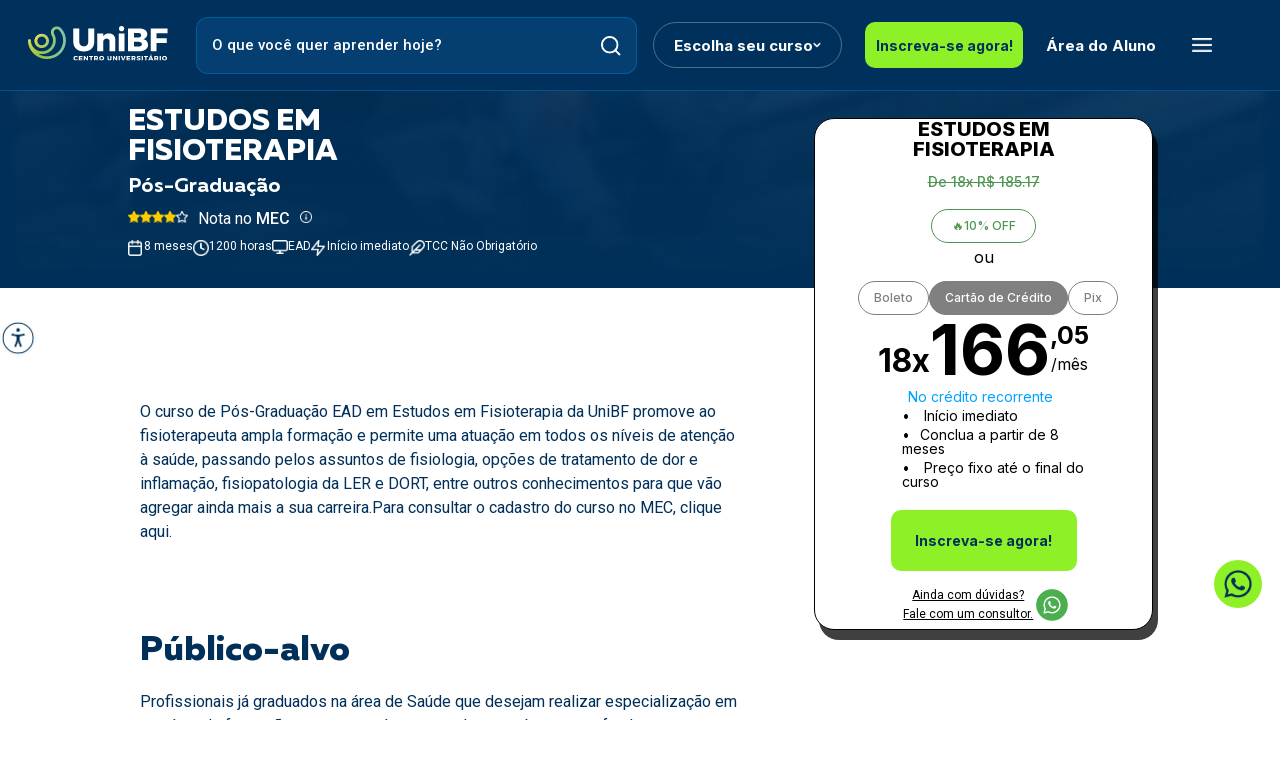

--- FILE ---
content_type: text/html; charset=UTF-8
request_url: https://www.unibf.com.br/curso/pos-graduacao/estudos-em-fisioterapia
body_size: 14534
content:
<!DOCTYPE html>
<html lang="pt-br">

<head>
    <!-- Google Tag Manager -->
    <script>(function(w,d,s,l,i){w[l]=w[l]||[];w[l].push({'gtm.start':
    new Date().getTime(),event:'gtm.js'});var f=d.getElementsByTagName(s)[0],
    j=d.createElement(s),dl=l!='dataLayer'?'&l='+l:'';j.async=true;j.src=
    'https://www.googletagmanager.com/gtm.js?id='+i+dl;f.parentNode.insertBefore(j,f);
    })(window,document,'script','dataLayer','GTM-TM9MNDB');</script>
    <!-- End Google Tag Manager -->

    <meta charset="UTF-8">
    <meta name="viewport" content="width=device-width, initial-scale=1.0">
    <link href="https://www.unibf.com.br/img/icons/fav.ico" sizes="any" type="image/svg+xml" id="favicon" rel="icon">
            <title>Pós-Graduação em ESTUDOS EM FISIOTERAPIA | Faculdade UniBF</title>
    <meta name="description" content="A UniBF conta com cursos online para o estudo a distância quando e onde puder, com capacitação para as áreas mais valorizadas. Confira nossas ofertas.">


    <link rel="canonical" href="https://www.unibf.com.br/curso/pos-graduacao/estudos-em-fisioterapia"/>

<meta name="robots" content="index, follow">





<meta property="og:locale" content="pt_BR">
                <script src="https://ajax.googleapis.com/ajax/libs/jquery/3.5.1/jquery.min.js"></script>
        
       <link rel="stylesheet" href="https://cdn.jsdelivr.net/npm/swiper@10/swiper-bundle.min.css" />
        <script src="https://code.jquery.com/jquery-3.6.0.min.js"></script>
        <script src="https://cdn.jsdelivr.net/jquery.validation/1.16.0/jquery.validate.min.js"></script>
        <script src="https://cdn.jsdelivr.net/jquery.validation/1.16.0/additional-methods.min.js"></script>
        <script src="https://cdnjs.cloudflare.com/ajax/libs/jquery.inputmask/5.0.6/jquery.inputmask.min.js"></script>
        <script src="https://cdn.jsdelivr.net/npm/vanilla-masker@1.2.0"></script>
        <link rel="stylesheet" href="https://www.unibf.com.br/css/style.css?v=1768403871">
        <script src="https://cdnjs.cloudflare.com/ajax/libs/lazysizes/5.3.2/lazysizes.min.js"></script>
    <link rel="stylesheet" href="https://www.unibf.com.br/css/geral.css?v=1768403871">
<!-- <style>

.BLACKFRIDAY{}


.presentation {
    background-color: #070a16!important;
    width: 100vw;
    overflow: hidden;
}

.header {
    background-color: #080915!important;
}

.mobilesearch {
    background-color: #000000;
}

.mobilesearch__textarea {
    background-color: #000000;
}

</style> -->
</head>

<body>
    <!-- Google Tag Manager (noscript) -->
    <noscript><iframe src="https://www.googletagmanager.com/ns.html?id=GTM-TM9MNDB"
    height="0" width="0" style="display:none;visibility:hidden"></iframe></noscript>
    <!-- End Google Tag Manager (noscript) -->
                <div style="position: fixed; top: 0; width: 100%; z-index: 101;">
    
    </div>
        <section class="header ">
            <a href="https://www.unibf.com.br" class="header__logo">
                <img src="https://www.unibf.com.br/img/site/UniBF.svg" alt="logo da unibf" class="header__logo--img">
            </a>
            <div class="desktopsearch hiddenm">
                <input type="text" data-cursos-tipo="[&quot;Gradua\u00e7\u00e3o a Dist\u00e2ncia&quot;,&quot;Gradua\u00e7\u00e3o Semipresencial&quot;,&quot;Segunda Gradua\u00e7\u00e3o&quot;,&quot;P\u00f3s-Gradua\u00e7\u00e3o&quot;,&quot;Cursos Livres (extens\u00e3o)&quot;,&quot;Transfer\u00eancia&quot;]"
                       placeholder="O que você quer aprender hoje?" class="desktopsearch__textarea pesquisar"
                       id="pesquisarDesktop">
                <div class="desktopsearch__icon" data-bg="https://www.unibf.com.br/img/site/geral/magnifying-glass.webp"></div>
            </div>
            <div class="header__links">
                <div class="header__links--choose hiddenm" id="selectcourses">Escolha seu curso
                    <div class="header__links--choose_icon" data-bg="https://www.unibf.com.br/img/site/geral/angledown.webp"></div>
                </div>
                <div class="selectcourses hidden navbarModal1" id="selectcoursesbox">
                    <div class="selectcourses__links">
                                                    <a href="https://www.unibf.com.br/graduacao-ead"
                               class="selectcourses__link"
                                                                  data-attr-imagem="https://www.unibf.com.br/storage/2024/03/07/graduacao-conclua-1-ano-e-meio.png"
                                                           >Graduação a Distância</a>
                            
                                                            <img src="https://www.unibf.com.br/storage/2024/03/07/graduacao-conclua-1-ano-e-meio.png" style="display:none" alt="imagem do curso"/>
                                                                                <a href="https://www.unibf.com.br/graduacao-semipresencial"
                               class="selectcourses__link"
                                                                  data-attr-imagem="https://www.unibf.com.br/storage/2025/09/03/1.png"
                                                           >Graduação Semipresencial</a>
                            
                                                            <img src="https://www.unibf.com.br/storage/2025/09/03/1.png" style="display:none" alt="imagem do curso"/>
                                                                                <a href="https://www.unibf.com.br/segunda-graduacao"
                               class="selectcourses__link"
                                                                  data-attr-imagem="https://www.unibf.com.br/storage/2024/03/07/segunda-graduacao-conclua-6-meses.webp"
                                                           >Segunda Graduação</a>
                            
                                                            <img src="https://www.unibf.com.br/storage/2024/03/07/segunda-graduacao-conclua-6-meses.webp" style="display:none" alt="imagem do curso"/>
                                                                                <a href="https://www.unibf.com.br/pos-graduacao"
                               class="selectcourses__link"
                                                                  data-attr-imagem="https://www.unibf.com.br/storage/2024/03/07/pos-graduacao-conclua-4-meses.webp"
                                                           >Pós-Graduação</a>
                            
                                                            <img src="https://www.unibf.com.br/storage/2024/03/07/pos-graduacao-conclua-4-meses.webp" style="display:none" alt="imagem do curso"/>
                                                                                <a href="https://www.unibf.com.br/extensao-universitaria-e-cursos-livres"
                               class="selectcourses__link"
                                                                  data-attr-imagem="https://www.unibf.com.br/storage/2024/05/27/cursos-livres-extensao.png"
                                                           >Cursos Livres (extensão)</a>
                            
                                                            <img src="https://www.unibf.com.br/storage/2024/05/27/cursos-livres-extensao.png" style="display:none" alt="imagem do curso"/>
                                                                                <a href="https://www.unibf.com.br/transferencia"
                               class="selectcourses__link"
                                                                  data-attr-imagem="https://www.unibf.com.br/storage/2023/12/08/transferenciawebp.webp"
                                                           >Transferência</a>
                            
                                                            <img src="https://www.unibf.com.br/storage/2023/12/08/transferenciawebp.webp" style="display:none" alt="imagem do curso"/>
                                                                        </div>
                    <div id="selectcourses__images" class="selectcourses__images"
                         style="background-image: url(https://www.unibf.com.br/storage/2024/03/07/graduacao-conclua-1-ano-e-meio.png);"></div>
                </div>
                <script>
                    // Selecionar todos os elementos com a classe selectcourses__link
                    const selectcourses__link = document.querySelectorAll('.selectcourses__link');
                    const selectcourses__images = document.getElementById('selectcourses__images');
                    selectcourses__link.forEach(elemento => {
                        elemento.addEventListener('mouseover', function () {
                            const imagem = elemento.getAttribute('data-attr-imagem');
                            selectcourses__images.style.backgroundImage = `url('${imagem}')`;
                        });
                    });
                </script>
                <div class="header__links--border" style="    width: 9.875rem;">
                                            <a href="https://www.unibf.com.br/pre-inscricao?curso=2060" id="btn-inscreva-se-menu-principal">
                            <button style="    width: 9.875rem;" class="header__links--border_button">Inscreva-se agora!</button>
                        </a>
                                    </div>
                <a href="https://ava.unibf.com.br/projetos/nucleo/uteis/login.php?&amp;tid=0&amp;lid=0&amp;pid=24&amp;arq_ret=R5QT1WSRQBMCVQVPFFQSF99MCT5RT44Q9WRW0RBM0FMM5QQ4" class="header__links--login hiddenm" target="_blank">Área do Aluno</a>
                                    <div class="header__links--magnifying_img hiddend" id="magnifyingButton"
                         data-bg="https://www.unibf.com.br/img/site/icons/magnifying-glass.webp"></div>
                                <a>
                    <div class="header__links--bars_icon1" id="sidebar" data-bg="https://www.unibf.com.br/img/site/icons/bars.webp"></div>
                </a>
            </div>
        </section>
                    <section class="mobilesearch hidden hiddend" id="mobilesearch">
                <input type="text" placeholder="O que você quer aprender hoje?" class="mobilesearch__textarea">
                <div class="mobilesearch__icon" data-bg="https://www.unibf.com.br/img/site/icons/magnifying-glass.webp"></div>
            </section>
                <a>
            <div class="header__links--bars_icon1" id="sidebar"></div>
        </a>
                    <section class="searchbox  hidden" id="searchbox">
                <div class="searchbox__cabecalho hiddend">
                    <div class="searchbox__cabecalho--border">
                        <input type="text" class="searchbox__cabecalho--border_input pesquisar" id="pesquisarMobile"
                               placeholder="Digite o curso que procura…">
                    </div>
                    <div class="searchbox__cabecalho--button" id="closeSeachBarMobile"
                         data-bg="https://www.unibf.com.br/img/site/geral/whitex.webp"></div>
                </div>
                <div class="searchbox__body" id="searchResultsContainer">
                    <div class="hiddenm" id="closeButtonSearchBarDesktop"></div>
                </div>
            </section>
                <section>
        </section>
        <section>
            <div class="barmodal  hidden navbarModal2" id="modalbars">
                <div class="barmodal__principal hiddend">
                    <p class="barmodal__principal--title">Cursos</p>
                                            <a href="https://www.unibf.com.br/graduacao-ead"
                           class="barmodal__principal--menu_text">Graduação a Distância</a>
                                            <a href="https://www.unibf.com.br/graduacao-semipresencial"
                           class="barmodal__principal--menu_text">Graduação Semipresencial</a>
                                            <a href="https://www.unibf.com.br/segunda-graduacao"
                           class="barmodal__principal--menu_text">Segunda Graduação</a>
                                            <a href="https://www.unibf.com.br/pos-graduacao"
                           class="barmodal__principal--menu_text">Pós-Graduação</a>
                                            <a href="https://www.unibf.com.br/extensao-universitaria-e-cursos-livres"
                           class="barmodal__principal--menu_text">Cursos Livres (extensão)</a>
                                            <a href="https://www.unibf.com.br/transferencia"
                           class="barmodal__principal--menu_text">Transferência</a>
                                    </div>
                <div class="barmodal__about">
                    <p class="barmodal__about--title">A UNIBF</p>
                                            <a href="/sobre" class="barmodal__about--menu" >
                            <img src="https://www.unibf.com.br/storage/2024/09/03/barmodal1.webp" class="barmodal__about--menu_img hiddenm" alt="Sobre a UniBF">
                            <p class="barmodal__about--menu_text">Sobre a UniBF</p>
                        </a>
                                            <a href="/novidades" class="barmodal__about--menu" >
                            <img src="https://www.unibf.com.br/storage/2024/09/03/barmodal2.webp" class="barmodal__about--menu_img hiddenm" alt="Novidades">
                            <p class="barmodal__about--menu_text">Novidades</p>
                        </a>
                                            <a href="/faq" class="barmodal__about--menu" >
                            <img src="https://www.unibf.com.br/storage/2024/09/03/barmodal3.webp" class="barmodal__about--menu_img hiddenm" alt="Perguntas Frequentes">
                            <p class="barmodal__about--menu_text">Perguntas Frequentes</p>
                        </a>
                                            <a href="/seja-consultor" class="barmodal__about--menu" >
                            <img src="https://www.unibf.com.br/storage/2024/09/03/barmodal4.webp" class="barmodal__about--menu_img hiddenm" alt="Seja um parceiro">
                            <p class="barmodal__about--menu_text">Seja um parceiro</p>
                        </a>
                                            <a href="/contato" class="barmodal__about--menu" >
                            <img src="https://www.unibf.com.br/storage/2024/09/03/barmodal5.webp" class="barmodal__about--menu_img hiddenm" alt="Contato">
                            <p class="barmodal__about--menu_text">Contato</p>
                        </a>
                                            <a href="/registro-mec" class="barmodal__about--menu" >
                            <img src="https://www.unibf.com.br/storage/2024/09/03/barmodal6.webp" class="barmodal__about--menu_img hiddenm" alt="Registro MEC">
                            <p class="barmodal__about--menu_text">Registro MEC</p>
                        </a>
                                            <a href="https://www.unibf.com.br/regulamentos-unibf" class="barmodal__about--menu" target=&quot;_blank&quot;>
                            <img src="https://www.unibf.com.br/storage/2024/09/03/barmodal7.webp" class="barmodal__about--menu_img hiddenm" alt="Regulamentos">
                            <p class="barmodal__about--menu_text">Regulamentos</p>
                        </a>
                                            <a href="/pagina/autenticacao-de-documentos" class="barmodal__about--menu" >
                            <img src="https://www.unibf.com.br/storage/2024/09/03/barmodal8.svg" class="barmodal__about--menu_img hiddenm" alt="Autenticação de Documentos">
                            <p class="barmodal__about--menu_text">Autenticação de Documentos</p>
                        </a>
                                    </div>
                <div class="barmodal__login hiddend">
                    <a href="https://ava.unibf.com.br/projetos/nucleo/uteis/login.php?&amp;tid=0&amp;lid=0&amp;pid=24&amp;arq_ret=R5QT1WSRQBMCVQVPFFQSF99MCT5RT44Q9WRW0RBM0FMM5QQ4" class="barmodal__login--link">Área do Aluno</a>
                </div>
                <div class="barmodal__other">
                    <p class="barmodal__other--title">Áreas Úteis</p>
                                            <a href="/unidades-e-polos" class="barmodal__other--menu " >
                            Unidades e Polos
                                                    </a>
                                            <a href="/relacao-dos-concluintes-de-graduacao" class="barmodal__other--menu " >
                            Relação de Diplomados
                                                    </a>
                                            <a href="/publicacoes-legais" class="barmodal__other--menu " >
                            Publicações legais
                                                    </a>
                                            <a href="/trabalhos-academicos" class="barmodal__other--menu " >
                            Trabalhos Acadêmicos
                                                    </a>
                                            <a href="https://revistaunibf.emnuvens.com.br/monumenta/issue/current?_gl=1*1ssctlg*_gcl_aw*R0NMLjE3MjAyMDQ4NDMuQ2owS0NRandzNTYwQmhDdUFSSXNBSE1xRTBGRXpCdmItdTFDVjF6UldybWRpbU9MemhlcEdveW0tQUdKTk1TR0Fhb0p3ZmVHdUtNaG1xOGFBcHYwRUFMd193Y0I.*_gcl_au*Mzc1NTAwMjczLjE3MjA1MzMxNzQ.*_ga*OTM5NTM2Nzk4LjE3MjA1MzMxNzU.*_ga_V708YD7H29*MTcyMDY5ODkwNC44LjEuMTcyMDcwMTY4My42MC4wLjA." class="barmodal__other--menu withimg" target=&quot;_blank&quot;>
                            Revista Científica Monumenta
                                                            <img src="https://www.unibf.com.br/img/site/icons/barmodaliconarrow.webp" class="barmodal__other--menu--img hiddenm" alt="barmodaliconarrow">
                                                    </a>
                                            <a href="http://bit.ly/educacaoweb" class="barmodal__other--menu withimg" target=&quot;_blank&quot;>
                            Revista Educação
                                                            <img src="https://www.unibf.com.br/img/site/icons/barmodaliconarrow.webp" class="barmodal__other--menu--img hiddenm" alt="barmodaliconarrow">
                                                    </a>
                                            <a href="https://educa.unibf.com.br/cpa?_gl=1*16corsu*_gcl_aw*R0NMLjE3MjAyMDQ4NDMuQ2owS0NRandzNTYwQmhDdUFSSXNBSE1xRTBGRXpCdmItdTFDVjF6UldybWRpbU9MemhlcEdveW0tQUdKTk1TR0Fhb0p3ZmVHdUtNaG1xOGFBcHYwRUFMd193Y0I.*_gcl_au*Mzc1NTAwMjczLjE3MjA1MzMxNzQ.*_ga*OTM5NTM2Nzk4LjE3MjA1MzMxNzU.*_ga_V708YD7H29*MTcyMDY5ODkwNC44LjEuMTcyMDcwMTY4My42MC4wLjA." class="barmodal__other--menu withimg" target=&quot;_blank&quot;>
                            Comissão Própria de Avaliação
                                                            <img src="https://www.unibf.com.br/img/site/icons/barmodaliconarrow.webp" class="barmodal__other--menu--img hiddenm" alt="barmodaliconarrow">
                                                    </a>
                                    </div>
            </div>
        </section>
        <!--Section vazia -->
        <section class="emptyspace1 "></section>
</div>
                    <div id="whatsapp_flutuante"
   >
    <div class="floatindwhatsapp" id="whatsappcta">
        <p class="floatindwhatsapp__text">Atendimento via WhatsApp</p>
        <div class="floatindwhatsapp__icon"data-bg="https://www.unibf.com.br/img/site/icons/whatsappIcon.webp"></div>
    </div>
</div>
<div id="contactModal" class="modal-whatsapp" style="display:none;">
    <div class="modal-content">
        <div class="modal-header">
            <span class="close">&times;</span>
            <h2 class="saira-bold" style="letter-spacing: -0.2px;">Faça sua pré-inscrição pelo WhatsApp </h2>
        </div>

        <div class="modal-body" style="overflow-y: auto">
            <form id="contactForm" class="contactForm">
                <input type="hidden" name="_token" value="U8T0q9WO5yM3WRsFn3u0R0fYnZNT36bR5ZNJbgwT">
                <!-- Chamada do arquivo de campos ocultos utm -->
                <input type="hidden" name="utm_source" id="utm_source" value="">
<input type="hidden" name="utm_medium" id="utm_medium" value="">
<input type="hidden" name="utm_term_id" id="utm_term_id" value="">
<input type="hidden" name="utm_content_id" id="utm_content_id" value="">
<input type="hidden" name="utm_campaign_id" id="utm_campaign_id" value="">
<input type="hidden" name="utm_term" id="utm_term" value="">
<input type="hidden" name="utm_content" id="utm_content" value="">
<input type="hidden" name="utm_campaign" id="utm_campaign" value="">
<input type="hidden" name="gclid" id="gclid" value="">
<input type="hidden" name="fbclid" id="fbclid" value="">


                <label class="saira-semi-bold" for="nome">Nome completo:</label>
                <input type="text" id="nome" name="nome" required>

                <label class="saira-semi-bold" for="email">Email:</label>
                <input type="email" id="email" name="email" required>

                <label class="saira-semi-bold" for="celular">Celular:</label>
                <input type="tel" id="celular" name="celular" required>

                <div class="pre_inscricao__row">
                    <label class="saira-semi-bold" for="estado">Estado:</label>
                    <div class="pre_inscricao__boxes--form_border1" style="width: 100%">
                        <div class="pre_inscricao__boxes--form_border-space1">
                            <div class="pre_inscricao__boxes--form_border-space__icon6"></div>
                            <div class="pre_inscricao__boxes--form_border-space__text">
                                <select id="estado" name="estado" required>
                                    <option value=""></option>
                                </select>
                            </div>
                        </div>
                    </div>

                    <label class="saira-semi-bold" for="cidade">Cidade:</label>
                    <div class="pre_inscricao__boxes--form_border1" style="width: 100%">
                        <div class="pre_inscricao__boxes--form_border-space1">
                        <div class="pre_inscricao__boxes--form_border-space__icon6"></div>
                            <div class="pre_inscricao__boxes--form_border-space__text">
                                <select id="cidade" name="cidade" required>
                                    <option value=""></option>
                                </select>
                            </div>
                        </div>
                    </div>
                </div>

                <div id="div-polo" class="pre_inscricao__row" style="display:none">
                    <label class="saira-semi-bold" for="polo">Polo:</label>
                    <div class="pre_inscricao__boxes--form_border1" style="width: 100%">
                        <div class="pre_inscricao__boxes--form_border-space1">
                            <div class="pre_inscricao__boxes--form_border-space__icon1"></div>
                            <div class="pre_inscricao__boxes--form_border-space__text">
                                <select id="polo" name="polo">
                                    <option value=""></option>
                                </select>
                            </div>
                        </div>
                    </div>
                </div>

                <div id="errorMessage" style="color:red"></div>
                <button class="saira-bold" type="submit">Enviar</button>
            </form>
        </div>
    </div>
</div>

<div id="whatsappModal" class="modal-whatsapp" style="display:none;">
    <div class="modal-content">
        <div class="modal-header contatos">
            <span class="close">&times;</span>
            <h2 class="saira-bold" style="line-height: 32px; margin: 20px;">Faça sua pré-inscrição pelo WhatsApp </h2>
                
        </div>
        <div class="whatsapp-options">
            <script src="https://unpkg.com/@lottiefiles/lottie-player@latest/dist/lottie-player.js"></script>

            <div class="whatsapp-lottie">
            </div>

            <div class="whatsapp-option saira-semi-bold">
                <span class="saira-bold" style="font-size: 25px !important; text-align: center; letter-spacing: -1px; color: #015093">
                    Obrigado pelo contato!
                </span>
                <br>
                <span class="saira-bold" style="font-size: 0.8rem; padding-bottom: 5%; color: #015093; line-height: 150%;">
                    Em instantes, você receberá uma mensagem em seu WhatsApp como resposta ao atendimento solicitado.
                </span>
            </div>
        </div>
    </div>
</div>

<script src="https://code.jquery.com/jquery-3.7.1.min.js"></script>
<link href="https://cdn.jsdelivr.net/npm/select2@4.1.0-rc.0/dist/css/select2.min.css" rel="stylesheet" />
<script src="https://cdn.jsdelivr.net/npm/select2@4.1.0-rc.0/dist/js/select2.min.js"></script>
<script>
    document.addEventListener('DOMContentLoaded', function () {
        var contactModal = document.getElementById('contactModal');
        var whatsappModal = document.getElementById('whatsappModal');
        var whatsappOptions = document.querySelector('.whatsapp-options');
        var whatsappLottie = document.querySelector('.whatsapp-lottie');
        var closeModal = document.querySelectorAll('.close');
        var whatsappButton = document.getElementById('whatsappcta');

        whatsappButton.addEventListener('click', function () {
            contactModal.style.display = 'block';
        });

        closeModal.forEach(function (element) {
            element.addEventListener('click', function () {
                contactModal.style.display = 'none';
                whatsappModal.style.display = 'none';
                whatsappButton.classList.add('floatindwhatsapp');
                whatsappButton.classList.remove('floatindwhatsapp2');
            });
        });

        document.getElementById('contactForm').addEventListener('submit', function (event) {
            event.preventDefault();
            errorMessage.innerHTML = '';

            var nome = document.getElementById('nome').value.trim();
            var email = document.getElementById('email').value.trim();
            var celular = document.getElementById('celular').value.trim();

            if (!validateName(nome)) {
                errorMessage.innerHTML = 'Por favor, insira um nome válido.';
                return;
            }
            if (!validateEmail(email)) {
                errorMessage.innerHTML = 'Por favor, insira um e-mail válido.';
                return;
            }
            if (!validatePhone(celular)) {
                errorMessage.innerHTML = 'Por favor, insira um número de celular válido (10-11 dígitos).';
                return;
            }

            var formData = new FormData(event.target);

            var whatsappOptions = document.querySelector('.whatsapp-options');
            var whatsappLottie = document.querySelector('.whatsapp-lottie');
            fetch('/enviar-whatsapp', {
                method: 'POST',
                body: formData,
            }).then(response => response.json())
                .then(data => {
                    if (data.success) {
                        contactModal.style.display = 'none';
                        whatsappModal.style.display = 'block';

                        // Centraliza
                        whatsappOptions.style.display = 'flex';
                        whatsappOptions.style.flexDirection = 'column';
                        whatsappOptions.style.justifyContent = 'center';
                        whatsappOptions.style.alignItems = 'center';
                        whatsappLottie.style.display = 'flex';
                        whatsappLottie.style.justifyContent = 'center';

                        // Insere animação Lottie
                        whatsappLottie.innerHTML = `<lottie-player id="whatsappLottie" src="/lottie/751f2.json" background="Transparent" speed="1" style="width: 50%; height: 50%" direction="1" mode="normal"></lottie-player>`;

                        let lottie = document.getElementById('whatsappLottie');

                        lottie.addEventListener('load', () => {
                            lottie.play();
                            lottie.addEventListener('complete', () => {
                                // Aqui você pode redirecionar ou mostrar outra mensagem, se quiser.
                                // window.location.replace('/agradecimento-whatsapp');
                            });
                        });
                    }
                }).catch(error => {
                    console.error('Error:', error);
                    errorMessage.innerHTML = 'Ocorreu um erro. Por favor, tente novamente.';
                });
        });


        function validateName(name) {
            return name.length > 1;
        }

        function validateEmail(email) {
            var re = /^[^\s@]+@[^\s@]+\.[^\s@]+$/;
            return re.test(email);
        }

        function validatePhone(phone) {
            var re = /^\(\d{2}\) \d{4,5}-\d{4}$/;
            return re.test(phone);
        }
    });

    document.addEventListener('DOMContentLoaded', function () {
        var phoneInput = document.querySelector('#celular');
        if (phoneInput) {
            phoneInput.addEventListener('input', function (e) {
                var value = e.target.value.replace(/\D/g, '');
                if (value.length > 10) {
                    value = value.replace(/^(\d{2})(\d{5})(\d{4}).*/, '($1) $2-$3');
                } else if (value.length > 5) {
                    value = value.replace(/^(\d{2})(\d{4})(\d{0,4}).*/, '($1) $2-$3');
                } else if (value.length > 2) {
                    value = value.replace(/^(\d{2})(\d{0,5})/, '($1) $2');
                } else if (value.length > 0) {
                    value = value.replace(/^(\d{0,2})/, '($1');
                }
                e.target.value = value;
            });
        }
    });

    // Carregar estados
    fetch('https://servicodados.ibge.gov.br/api/v1/localidades/estados?orderBy=nome')
        .then(res => res.json())
        .then(estados => {
            estados.forEach(e => {
                $('#estado').append(new Option(e.nome, e.sigla));
            });
            atualizaSelect2('#estado');
        });

    // Evento ao selecionar estado
  $('#estado').on('change', function () {
    const uf = this.value;
    const $cidade = $('#cidade');
    const $polo   = $('#polo');

    // 1) destrói instâncias anteriores e limpa tudo
    if ($cidade.data('select2')) $cidade.select2('destroy');
    if ($polo.data('select2'))   $polo.select2('destroy');

    resetSelect($cidade, 'Selecione a cidade');
    resetSelect($polo,   'Selecione o polo');

    $cidade.prop('disabled', true);

    // 2) busca cidades do UF
    fetch(`https://servicodados.ibge.gov.br/api/v1/localidades/estados/${uf}/municipios`)
        .then(res => res.json())
        .then(cidades => {
            cidades.forEach(c => {
                // guarda ID do IBGE no data-id
                const opt = new Option(c.nome, c.nome);
                $(opt).attr('data-id', c.id);
                $cidade.append(opt);
            });
            $cidade.prop('disabled', false);

            // 3) reinicializa o Select2 só agora
            inicializaSelect2($cidade);
        })
        .catch(() => {
            // em caso de erro, deixa o select reusável
            $cidade.prop('disabled', false);
            inicializaSelect2($cidade);
        });
    });

    // Evento ao selecionar cidade
  $('#cidade').on('change', function () {
    const $cidade    = $('#cidade');
    const cidadeNome = this.value;
    const cidadeId   = $('#cidade option:selected').attr('data-id'); // <- use attr para garantir leitura
    const $divPolo   = $('#div-polo');
    const $polo      = $('#polo');

    // Reset de polo
    $divPolo.hide();
    if ($polo.data('select2')) $polo.select2('destroy');
    resetSelect($polo, 'Selecione o polo');
    $polo.prop('disabled', true).show();
    $('input[name="polo"][type="hidden"]').remove();


    if (!cidadeId) return;

    // Substitui o valor do elemento com id 'abc' pelo JSON retornado
    fetch(`https://plataforma.unibf.com.br/api_puxapolo_site.php?codigo_municipio=${cidadeId}`)
        .then(res => res.json())
        .then(polos => {
            if (!polos || polos.length === 0) {
                criaInputHidden('polo', `UVR | ${cidadeNome}`);
                return;
            }

            if (polos.length === 1) {
                const unico = polos[0];
                criaInputHidden('polo', `${unico.cd_polo} - ${unico.ds_polo}`);
                return;
            }

            // múltiplos polos
            $divPolo.show();
            polos.forEach(p => {
                $polo.append(new Option(p.ds_polo, `${p.cd_polo} - ${p.ds_polo}`));
            });
            $polo.prop('disabled', false); // Habilita o select de polo
            inicializaSelect2($polo);
        })
        .catch(() => {
            console.error('Error:', error);
            $divPolo.show();
            $polo.append('<option value="">Erro ao carregar polos</option>');
            $polo.prop('disabled', true);
            inicializaSelect2($polo);
        });
    });

    // Adiciona a função resetSelect para evitar erros
function resetSelect($select, placeholder) {
    $select.empty(); // Remove todas as opções
    $select.append(new Option(placeholder, '')); // Adiciona o placeholder
}

</script>
                <div class="accessibility hiddenm">
    <div class="accessibility__right">
        <p class="accessibility__right--title">Acessibilidade</p>
        <div class="accessibility__right--border"></div>
        <p class="accessibility__right--title">Zoom</p>
        <div class="accessibility__right--images">
            <img src="https://www.unibf.com.br/img/site/geral/magnifyingminus.webp" alt="magnifyingminus" class="accessibility__right--images_image" id="zoomout">
            <img src="https://www.unibf.com.br/img/site/geral/magnifyingplus.webp" alt="magnifyingplus" class="accessibility__right--images_image" id="zoomin">
        </div>
        <div class="accessibility__right--border"></div>
        <p class="accessibility__right--title">Contraste</p>
        <div class="accessibility__right--images">
            <img src="https://www.unibf.com.br/img/site/geral/contrast.webp" alt="contrast" class="accessibility__right--images_image" id="contrast">
        </div>
    </div>
    <div class="accessibility__left">
        <img src="https://www.unibf.com.br/img/site/geral/accessibility.webp" alt="accessibility" class="accessibility__left--img">
    </div>
</div>
                                    <section class="presentationinfocourses ">
    

<style>
    /* Especificidade extra para não perder pra nenhum outro CSS */
   .presentationinfocourses {
        height: fit-content !important;
        min-height: auto !important;
        max-height: none !important;
    }

   .courseDisplay__left--advantages {
    
        display: flex !important; /* fallback para navegadores modernos */
        -webkit-box-orient: vertical !important;
        -webkit-line-clamp: unset !important;
    }
    
</style>




<style>
section {
    display: flow-root;
}
    @media screen and (min-width: 720px) {
        .emptyspace1 {
            height: 0 !important;
        }
    }
    
</style>


<div class="courseDisplay ">
    <div>
        <div class="courseDisplay__left">
            <h1 class="courseDisplay__left--title"> ESTUDOS EM FISIOTERAPIA </h1>
            <h2 class="courseDisplay__left--subtitle"> Pós-Graduação </h2>
            <div class="courseDisplay__left--review">
                
                                    

                                            <div class="courseDisplay__left--review_filledstar">
                                                            <article class="modal" id="modal">
    <p>O conceito institucional (CI) da UniBF no MEC é 4 de 5. Para gerar esse conceito, o Ministério da Educação avalia as instituições com base nas instalações físicas, no plano de desenvolvimento institucional, na gestão da instituição, no corpo de colaboradores e na política de ensino para cursos de graduação e pós-graduação.</p>
</article>
                                                    </div>
                                            <div class="courseDisplay__left--review_filledstar">
                                                    </div>
                                            <div class="courseDisplay__left--review_filledstar">
                                                    </div>
                                            <div class="courseDisplay__left--review_filledstar">
                                                    </div>
                                                                <div class="courseDisplay__left--review_emptystar">
                                                    </div>
                                        <p class="courseDisplay__left--review_title"> Nota no <span
                            class="courseDisplay__left--review_title-enphasis">MEC</span></p>
                    <div class="courseDisplay__left--review_info" id="infoIcon"></div>
                            </div>
            <div class="courseDisplay__left--advantages">
                <div class="courseDisplay__left--advantages_space">
                    <div class="courseDisplay__left--advantages_space-img iconadvantage2"></div>
                                                                <div
                            class="courseDisplay__left--advantages_space-advantage"> 8 meses</div>
                                    </div>
                <div class="courseDisplay__left--advantages_space_box">
                    <div class="courseDisplay__left--advantages_space">
                        <div class="courseDisplay__left--advantages_space-img iconadvantage1"></div>
                        <div class="courseDisplay__left--advantages_space-advantage">1200 horas</div>
                    </div>
                    <div class="courseDisplay__left--advantages_space">
                        <div class="courseDisplay__left--advantages_space-img iconadvantage3"></div>
                        <div class="courseDisplay__left--advantages_space-advantage">EAD</div>
                    </div>
                </div>
                <div class="courseDisplay__left--advantages_space nomobile">
                    <div class="courseDisplay__left--advantages_space-img iconadvantage5"></div>
                    <div
                        class="courseDisplay__left--advantages_space-advantage">Início imediato</div>
                </div>
                                    <div class="courseDisplay__left--advantages_space nomobile">
                        <div class="courseDisplay__left--advantages_space-img iconadvantage4"></div>
                        <div
                            class="courseDisplay__left--advantages_space-advantage">TCC Não Obrigatório</div>
                    </div>
                            </div>


<br> <br> 
        </div>
        <div class="courseDisplay__right">
            
            
                                                                                                                                                        <div
                    class="courseDisplay__right2 font_black background_white"
                    id="fixedcard-boleto"
                     style=""  >
                    <div class="scrollable-div">
                        <h2 class="courseDisplay__right--title font_black">ESTUDOS EM FISIOTERAPIA</h2>
                                                    
                            <p class="courseDisplay__right--promotion" id="showpromotion-942829" style="display: block">
                                
                                De 12x R$ 277.75
			    </p>
                                                                                                            <div class="courseDisplay__right--percent" id="showporcentage-942829"
                                     style="display: block">🔥-5% OFF
                                </div>
                                                                                                        <p class="courseDisplay__right--percent--or font_black">
                                ou</p>
                                                <div class="courseDisplay__right--paymment">
                                                                                            
                                <div
                                    class="courseDisplay__right--paymment_type "
                                    data-pagamento-id="boleto"
                                    data-pagamento-tipo="{&quot;id&quot;:942831,&quot;created_at&quot;:&quot;2026-01-08T10:14:23.000000Z&quot;,&quot;updated_at&quot;:&quot;2026-01-08T10:14:23.000000Z&quot;,&quot;curso_id&quot;:2060,&quot;tipo&quot;:&quot;boleto&quot;,&quot;parcela_max&quot;:12,&quot;parcela_valor&quot;:&quot;292.39&quot;,&quot;promocional&quot;:0,&quot;original_parcela_max&quot;:12,&quot;original_parcela_valor&quot;:&quot;3333.00&quot;,&quot;apartir_de&quot;:null,&quot;card_texto_corpo&quot;:null,&quot;card_texto_footer&quot;:null,&quot;deleted_at&quot;:null,&quot;duracao_certificado&quot;:null}">Boleto</div>
                                                                                            
                                <div
                                    class="courseDisplay__right--paymment_type  courseDisplay__right--paymment_type-active "
                                    data-pagamento-id="cartao"
                                    data-pagamento-tipo="{&quot;id&quot;:942830,&quot;created_at&quot;:&quot;2026-01-08T10:14:23.000000Z&quot;,&quot;updated_at&quot;:&quot;2026-01-08T10:14:23.000000Z&quot;,&quot;curso_id&quot;:2060,&quot;tipo&quot;:&quot;cartao&quot;,&quot;parcela_max&quot;:18,&quot;parcela_valor&quot;:&quot;166.05&quot;,&quot;promocional&quot;:0,&quot;original_parcela_max&quot;:18,&quot;original_parcela_valor&quot;:&quot;3333.00&quot;,&quot;apartir_de&quot;:null,&quot;card_texto_corpo&quot;:null,&quot;card_texto_footer&quot;:null,&quot;deleted_at&quot;:null,&quot;duracao_certificado&quot;:null}">Cartão de Crédito</div>
                                                                                            
                                <div
                                    class="courseDisplay__right--paymment_type "
                                    data-pagamento-id="pix"
                                    data-pagamento-tipo="{&quot;id&quot;:942827,&quot;created_at&quot;:&quot;2026-01-08T10:14:23.000000Z&quot;,&quot;updated_at&quot;:&quot;2026-01-08T10:14:23.000000Z&quot;,&quot;curso_id&quot;:2060,&quot;tipo&quot;:&quot;pix&quot;,&quot;parcela_max&quot;:1,&quot;parcela_valor&quot;:&quot;2599.00&quot;,&quot;promocional&quot;:0,&quot;original_parcela_max&quot;:1,&quot;original_parcela_valor&quot;:&quot;3333.00&quot;,&quot;apartir_de&quot;:null,&quot;card_texto_corpo&quot;:null,&quot;card_texto_footer&quot;:null,&quot;deleted_at&quot;:null,&quot;duracao_certificado&quot;:null}">Pix</div>
                                                    </div>
                        


                        
                        <div class="courseDisplay__right--valor">
                                                        <div class="courseDisplay__right--now">
                                <div class="courseDisplay__right--now_value">
                                    <div
                                        class="courseDisplay__right--now_value-times font_black">
                                                                                    12x
                                                                            </div>
                                    
                                </div>
                                                                <div
                                    class="courseDisplay__right--now_valuecash font_black ">292</div>
                                <div class="courseDisplay__right--now_complement">
                                                                            <div
                                            class="courseDisplay__right--now_complement-cents font_black">
                                            ,39</div>
                                                                                                                <div
                                            class="courseDisplay__right--now_complement-period font_black">
                                            /mês
                                        </div>
                                                                    </div>
                            </div>
                                                                                </div>
                        
                        <div style="display: flex; padding-left: 2.2rem">
                            <ul class="courseDisplay__right--advantages">
                                <li class="courseDisplay__right--advantages_item font_black">
                                    Início imediato
                                </li>
                                                                <li class="courseDisplay__right--advantages_item font_black">Conclua a partir de  8 meses</li>
                                <li class="courseDisplay__right--advantages_item font_black">
                                    Preço fixo até o final do curso
                                </li>
                            </ul>
                        </div>
                        <div class="courseDisplay__right--border">
                                                            <a href="https://www.unibf.com.br/matricula?cd_oferta=">
                                    <button class="courseDisplay__right--border_button">Inscreva-se agora!</button>
                                </a>

                                                    </div>
                                                <a class="link_consultor-desktop hiddenm"
                           href="https://api.whatsapp.com/send?phone=554797817825&text=Oi%20UniBF!%20Estava%20no%20site%20e%20desejo%20receber%20mais%20informa%C3%A7%C3%B5es">Ainda com dúvidas?<br> Fale com um consultor.
                            <img src="https://www.unibf.com.br/img/site/icons/whatsappIconGreenBg.svg" alt="WhatsApp Icon"
                                 class="link_consultor_icon-desktop">
                        </a>
                                                
                        
                        
                        
                    </div>
                </div>
                                            <div
                    class="courseDisplay__right2 font_black background_white"
                    id="fixedcard-cartao"
                     style="display: none;"  >
                    <div class="scrollable-div">
                        <h2 class="courseDisplay__right--title font_black">ESTUDOS EM FISIOTERAPIA</h2>
                                                    
                            <p class="courseDisplay__right--promotion" id="showpromotion-942829" style="display: block">
                                
                                De 18x R$ 185.17
			    </p>
                                                                                                            <div class="courseDisplay__right--percent" id="showporcentage-942829"
                                     style="display: block">🔥10% OFF
                                </div>
                                                                                                        <p class="courseDisplay__right--percent--or font_black">
                                ou</p>
                                                <div class="courseDisplay__right--paymment">
                                                                                            
                                <div
                                    class="courseDisplay__right--paymment_type "
                                    data-pagamento-id="boleto"
                                    data-pagamento-tipo="{&quot;id&quot;:942831,&quot;created_at&quot;:&quot;2026-01-08T10:14:23.000000Z&quot;,&quot;updated_at&quot;:&quot;2026-01-08T10:14:23.000000Z&quot;,&quot;curso_id&quot;:2060,&quot;tipo&quot;:&quot;boleto&quot;,&quot;parcela_max&quot;:12,&quot;parcela_valor&quot;:&quot;292.39&quot;,&quot;promocional&quot;:0,&quot;original_parcela_max&quot;:12,&quot;original_parcela_valor&quot;:&quot;3333.00&quot;,&quot;apartir_de&quot;:null,&quot;card_texto_corpo&quot;:null,&quot;card_texto_footer&quot;:null,&quot;deleted_at&quot;:null,&quot;duracao_certificado&quot;:null}">Boleto</div>
                                                                                            
                                <div
                                    class="courseDisplay__right--paymment_type  courseDisplay__right--paymment_type-active "
                                    data-pagamento-id="cartao"
                                    data-pagamento-tipo="{&quot;id&quot;:942830,&quot;created_at&quot;:&quot;2026-01-08T10:14:23.000000Z&quot;,&quot;updated_at&quot;:&quot;2026-01-08T10:14:23.000000Z&quot;,&quot;curso_id&quot;:2060,&quot;tipo&quot;:&quot;cartao&quot;,&quot;parcela_max&quot;:18,&quot;parcela_valor&quot;:&quot;166.05&quot;,&quot;promocional&quot;:0,&quot;original_parcela_max&quot;:18,&quot;original_parcela_valor&quot;:&quot;3333.00&quot;,&quot;apartir_de&quot;:null,&quot;card_texto_corpo&quot;:null,&quot;card_texto_footer&quot;:null,&quot;deleted_at&quot;:null,&quot;duracao_certificado&quot;:null}">Cartão de Crédito</div>
                                                                                            
                                <div
                                    class="courseDisplay__right--paymment_type "
                                    data-pagamento-id="pix"
                                    data-pagamento-tipo="{&quot;id&quot;:942827,&quot;created_at&quot;:&quot;2026-01-08T10:14:23.000000Z&quot;,&quot;updated_at&quot;:&quot;2026-01-08T10:14:23.000000Z&quot;,&quot;curso_id&quot;:2060,&quot;tipo&quot;:&quot;pix&quot;,&quot;parcela_max&quot;:1,&quot;parcela_valor&quot;:&quot;2599.00&quot;,&quot;promocional&quot;:0,&quot;original_parcela_max&quot;:1,&quot;original_parcela_valor&quot;:&quot;3333.00&quot;,&quot;apartir_de&quot;:null,&quot;card_texto_corpo&quot;:null,&quot;card_texto_footer&quot;:null,&quot;deleted_at&quot;:null,&quot;duracao_certificado&quot;:null}">Pix</div>
                                                    </div>
                        


                        
                        <div class="courseDisplay__right--valor">
                                                        <div class="courseDisplay__right--now">
                                <div class="courseDisplay__right--now_value">
                                    <div
                                        class="courseDisplay__right--now_value-times font_black">
                                                                                    18x
                                                                            </div>
                                    
                                </div>
                                                                <div
                                    class="courseDisplay__right--now_valuecash font_black ">166</div>
                                <div class="courseDisplay__right--now_complement">
                                                                            <div
                                            class="courseDisplay__right--now_complement-cents font_black">
                                            ,05</div>
                                                                                                                <div
                                            class="courseDisplay__right--now_complement-period font_black">
                                            /mês
                                        </div>
                                                                    </div>
                            </div>
                                                            <div class="courseDisplay__right--advantages_item recorrente"
                                     style="color: #00A2FF;">No crédito recorrente
                                </div>
                                                                                </div>
                        
                        <div style="display: flex; padding-left: 2.2rem">
                            <ul class="courseDisplay__right--advantages">
                                <li class="courseDisplay__right--advantages_item font_black">
                                    Início imediato
                                </li>
                                                                <li class="courseDisplay__right--advantages_item font_black">Conclua a partir de  8 meses</li>
                                <li class="courseDisplay__right--advantages_item font_black">
                                    Preço fixo até o final do curso
                                </li>
                            </ul>
                        </div>
                        <div class="courseDisplay__right--border">
                                                            <a href="https://www.unibf.com.br/matricula?cd_oferta=">
                                    <button class="courseDisplay__right--border_button">Inscreva-se agora!</button>
                                </a>

                                                    </div>
                                                <a class="link_consultor-desktop hiddenm"
                           href="https://api.whatsapp.com/send?phone=554797817825&text=Oi%20UniBF!%20Estava%20no%20site%20e%20desejo%20receber%20mais%20informa%C3%A7%C3%B5es">Ainda com dúvidas?<br> Fale com um consultor.
                            <img src="https://www.unibf.com.br/img/site/icons/whatsappIconGreenBg.svg" alt="WhatsApp Icon"
                                 class="link_consultor_icon-desktop">
                        </a>
                                                
                        
                        
                        
                    </div>
                </div>
                                            <div
                    class="courseDisplay__right2 font_black background_white"
                    id="fixedcard-pix"
                     style="display: none;"  >
                    <div class="scrollable-div">
                        <h2 class="courseDisplay__right--title font_black">ESTUDOS EM FISIOTERAPIA</h2>
                                                                                                                                            <div class="courseDisplay__right--percent" id="showporcentage-942829"
                                     style="display: block">🔥22% OFF
                                </div>
                                                                                                    <div class="courseDisplay__right--paymment">
                                                                                            
                                <div
                                    class="courseDisplay__right--paymment_type "
                                    data-pagamento-id="boleto"
                                    data-pagamento-tipo="{&quot;id&quot;:942831,&quot;created_at&quot;:&quot;2026-01-08T10:14:23.000000Z&quot;,&quot;updated_at&quot;:&quot;2026-01-08T10:14:23.000000Z&quot;,&quot;curso_id&quot;:2060,&quot;tipo&quot;:&quot;boleto&quot;,&quot;parcela_max&quot;:12,&quot;parcela_valor&quot;:&quot;292.39&quot;,&quot;promocional&quot;:0,&quot;original_parcela_max&quot;:12,&quot;original_parcela_valor&quot;:&quot;3333.00&quot;,&quot;apartir_de&quot;:null,&quot;card_texto_corpo&quot;:null,&quot;card_texto_footer&quot;:null,&quot;deleted_at&quot;:null,&quot;duracao_certificado&quot;:null}">Boleto</div>
                                                                                            
                                <div
                                    class="courseDisplay__right--paymment_type  courseDisplay__right--paymment_type-active "
                                    data-pagamento-id="cartao"
                                    data-pagamento-tipo="{&quot;id&quot;:942830,&quot;created_at&quot;:&quot;2026-01-08T10:14:23.000000Z&quot;,&quot;updated_at&quot;:&quot;2026-01-08T10:14:23.000000Z&quot;,&quot;curso_id&quot;:2060,&quot;tipo&quot;:&quot;cartao&quot;,&quot;parcela_max&quot;:18,&quot;parcela_valor&quot;:&quot;166.05&quot;,&quot;promocional&quot;:0,&quot;original_parcela_max&quot;:18,&quot;original_parcela_valor&quot;:&quot;3333.00&quot;,&quot;apartir_de&quot;:null,&quot;card_texto_corpo&quot;:null,&quot;card_texto_footer&quot;:null,&quot;deleted_at&quot;:null,&quot;duracao_certificado&quot;:null}">Cartão de Crédito</div>
                                                                                            
                                <div
                                    class="courseDisplay__right--paymment_type "
                                    data-pagamento-id="pix"
                                    data-pagamento-tipo="{&quot;id&quot;:942827,&quot;created_at&quot;:&quot;2026-01-08T10:14:23.000000Z&quot;,&quot;updated_at&quot;:&quot;2026-01-08T10:14:23.000000Z&quot;,&quot;curso_id&quot;:2060,&quot;tipo&quot;:&quot;pix&quot;,&quot;parcela_max&quot;:1,&quot;parcela_valor&quot;:&quot;2599.00&quot;,&quot;promocional&quot;:0,&quot;original_parcela_max&quot;:1,&quot;original_parcela_valor&quot;:&quot;3333.00&quot;,&quot;apartir_de&quot;:null,&quot;card_texto_corpo&quot;:null,&quot;card_texto_footer&quot;:null,&quot;deleted_at&quot;:null,&quot;duracao_certificado&quot;:null}">Pix</div>
                                                    </div>
                        


                        
                        <div class="courseDisplay__right--valor">
                            
                                <p class="courseDisplay__right--promotion-white font_black"
                                   id="showpromotion-942829"
                                   style="display: block">De <span
                                        class="courseDisplay__right--promotion_value font_black">R$ 3.333,00</span>
                                    por
                                </p>
                                                        <div class="courseDisplay__right--now">
                                <div class="courseDisplay__right--now_value">
                                    <div
                                        class="courseDisplay__right--now_value-times font_black">
                                                                                    R$
                                                                            </div>
                                    
                                </div>
                                                                <div
                                    class="courseDisplay__right--now_valuecash font_black ">2.599</div>
                                <div class="courseDisplay__right--now_complement">
                                                                            <div class="courseDisplay__right--now_complement-cents"></div>
                                                                                                                <div class="courseDisplay__right--now_complement-period"></div>
                                                                    </div>
                            </div>
                                                                                </div>
                        
                        <div style="display: flex; padding-left: 2.2rem">
                            <ul class="courseDisplay__right--advantages">
                                <li class="courseDisplay__right--advantages_item font_black">
                                    Início imediato
                                </li>
                                                                <li class="courseDisplay__right--advantages_item font_black">Conclua a partir de  8 meses</li>
                                <li class="courseDisplay__right--advantages_item font_black">
                                    Preço fixo até o final do curso
                                </li>
                            </ul>
                        </div>
                        <div class="courseDisplay__right--border">
                                                            <a href="https://www.unibf.com.br/matricula?cd_oferta=">
                                    <button class="courseDisplay__right--border_button">Inscreva-se agora!</button>
                                </a>

                                                    </div>
                                                <a class="link_consultor-desktop hiddenm"
                           href="https://api.whatsapp.com/send?phone=554797817825&text=Oi%20UniBF!%20Estava%20no%20site%20e%20desejo%20receber%20mais%20informa%C3%A7%C3%B5es">Ainda com dúvidas?<br> Fale com um consultor.
                            <img src="https://www.unibf.com.br/img/site/icons/whatsappIconGreenBg.svg" alt="WhatsApp Icon"
                                 class="link_consultor_icon-desktop">
                        </a>
                                                
                        
                        
                        
                    </div>
                </div>
                    </div>
    </div>
</div>
</section>
<section class="coursesummary">
    <div class="coursesummary__description--text">
        O curso de Pós-Graduação EAD em Estudos em Fisioterapia da UniBF promove ao fisioterapeuta ampla formação e permite uma atuação em todos os níveis de atenção à saúde, passando pelos assuntos de fisiologia, opções de tratamento de dor e inflamação, fisiopatologia da LER e DORT, entre outros conhecimentos para que vão agregar ainda mais a sua carreira.Para consultar o cadastro do curso no MEC, clique aqui.
    </div>

                <p class="coursesummary__title">Público-alvo</p>
        <div class="coursesummary__description">
                        <div class="coursesummary__description--text">Profissionais já graduados na área de Saúde que desejam realizar especialização em sua área de formação ou em outra área, na qual atua ou busca aprofundar seus conhecimentos para atuação, através de curso de Pós-Graduação Lato Sensu` ofertado pela Instituição.</div>
        </div>
    </section>
<section class="coursecurriculumgrid">
    <h2 class="coursecurriculumgrid__title">Grade Curricular</h2>
    <div class="coursecurriculumgrid__box">
        <div class="coursecurriculumgrid__box--header">
            <h3 class="coursecurriculumgrid__box--header_title">Disciplinas</h3>
            <h3 class="coursecurriculumgrid__box--header_hours">Carga Horária</h3>
        </div>
        <div class="coursecurriculumgrid__box--separator"></div>
        <div class="coursecurriculumgrid__box--modules">
                                                        <div class="coursecurriculumgrid__box--modules_module">
    <a href="" class="coursecurriculumgrid__box--modules_module-values__image">
        <div class="coursecurriculumgrid__box--modules_module-title">
            <h3 class="coursecurriculumgrid__box--modules_module-title__title">Módulo I</h3>
            <div class="coursecurriculumgrid__box--modules_module-title__values">
                <h3 class="coursecurriculumgrid__box--modules_module-values__value">300h</h3>
                <img src="https://www.unibf.com.br/img/site/icons/twistingarrow.webp" alt="icone de flecha" class="coursecurriculumgrid__box--modules_module-values__image--img"/>
            </div>
        </div>
    </a>
        <div class="coursecurriculumgrid__box--modules_module-body">
                            <div style="display: flex;justify-content: space-between; margin: 5px 0">
                    <p class="coursecurriculumgrid__box--modules_module-body__name">EPIDEMIAS E OUTROS DESAFIOS DA SAÚDE PÚBLICA</p>
                    <p class="coursecurriculumgrid__box--modules_module-body__value">100h</p>
                </div>
                            <div style="display: flex;justify-content: space-between; margin: 5px 0">
                    <p class="coursecurriculumgrid__box--modules_module-body__name">FERRAMENTAS DE GESTÃO EM SAÚDE</p>
                    <p class="coursecurriculumgrid__box--modules_module-body__value">100h</p>
                </div>
                            <div style="display: flex;justify-content: space-between; margin: 5px 0">
                    <p class="coursecurriculumgrid__box--modules_module-body__name">ESPONDILOARTROPATIAS</p>
                    <p class="coursecurriculumgrid__box--modules_module-body__value">100h</p>
                </div>
            
        </div>
</div>
<div class="coursecurriculumgrid__box--separator"></div>
                                            <div class="coursecurriculumgrid__box--modules_module">
    <a href="" class="coursecurriculumgrid__box--modules_module-values__image">
        <div class="coursecurriculumgrid__box--modules_module-title">
            <h3 class="coursecurriculumgrid__box--modules_module-title__title">Módulo II</h3>
            <div class="coursecurriculumgrid__box--modules_module-title__values">
                <h3 class="coursecurriculumgrid__box--modules_module-values__value">300h</h3>
                <img src="https://www.unibf.com.br/img/site/icons/twistingarrow.webp" alt="icone de flecha" class="coursecurriculumgrid__box--modules_module-values__image--img"/>
            </div>
        </div>
    </a>
        <div class="coursecurriculumgrid__box--modules_module-body">
                            <div style="display: flex;justify-content: space-between; margin: 5px 0">
                    <p class="coursecurriculumgrid__box--modules_module-body__name">MODELOS DE GESTÃO, ESTRATÉGIAS E DESAFIOS</p>
                    <p class="coursecurriculumgrid__box--modules_module-body__value">100h</p>
                </div>
                            <div style="display: flex;justify-content: space-between; margin: 5px 0">
                    <p class="coursecurriculumgrid__box--modules_module-body__name">OSTEOARTRITE</p>
                    <p class="coursecurriculumgrid__box--modules_module-body__value">100h</p>
                </div>
                            <div style="display: flex;justify-content: space-between; margin: 5px 0">
                    <p class="coursecurriculumgrid__box--modules_module-body__name">FUNDAMENTOS E HISTÓRIA DOS SISTEMAS DE SAÚDE</p>
                    <p class="coursecurriculumgrid__box--modules_module-body__value">100h</p>
                </div>
            
        </div>
</div>
<div class="coursecurriculumgrid__box--separator"></div>
                                            <div class="coursecurriculumgrid__box--modules_module">
    <a href="" class="coursecurriculumgrid__box--modules_module-values__image">
        <div class="coursecurriculumgrid__box--modules_module-title">
            <h3 class="coursecurriculumgrid__box--modules_module-title__title">Módulo III</h3>
            <div class="coursecurriculumgrid__box--modules_module-title__values">
                <h3 class="coursecurriculumgrid__box--modules_module-values__value">300h</h3>
                <img src="https://www.unibf.com.br/img/site/icons/twistingarrow.webp" alt="icone de flecha" class="coursecurriculumgrid__box--modules_module-values__image--img"/>
            </div>
        </div>
    </a>
        <div class="coursecurriculumgrid__box--modules_module-body">
                            <div style="display: flex;justify-content: space-between; margin: 5px 0">
                    <p class="coursecurriculumgrid__box--modules_module-body__name">OSTEOPOROSE</p>
                    <p class="coursecurriculumgrid__box--modules_module-body__value">100h</p>
                </div>
                            <div style="display: flex;justify-content: space-between; margin: 5px 0">
                    <p class="coursecurriculumgrid__box--modules_module-body__name">POLIARTROPATIAS E ARTRITES</p>
                    <p class="coursecurriculumgrid__box--modules_module-body__value">100h</p>
                </div>
                            <div style="display: flex;justify-content: space-between; margin: 5px 0">
                    <p class="coursecurriculumgrid__box--modules_module-body__name">PRINCÍPIOS E POLÍTICAS DE GESTÃO DA SAÚDE</p>
                    <p class="coursecurriculumgrid__box--modules_module-body__value">100h</p>
                </div>
            
        </div>
</div>
<div class="coursecurriculumgrid__box--separator"></div>
                                            <div class="coursecurriculumgrid__box--modules_module">
    <a href="" class="coursecurriculumgrid__box--modules_module-values__image">
        <div class="coursecurriculumgrid__box--modules_module-title">
            <h3 class="coursecurriculumgrid__box--modules_module-title__title">Módulo IV</h3>
            <div class="coursecurriculumgrid__box--modules_module-title__values">
                <h3 class="coursecurriculumgrid__box--modules_module-values__value">300h</h3>
                <img src="https://www.unibf.com.br/img/site/icons/twistingarrow.webp" alt="icone de flecha" class="coursecurriculumgrid__box--modules_module-values__image--img"/>
            </div>
        </div>
    </a>
        <div class="coursecurriculumgrid__box--modules_module-body">
                            <div style="display: flex;justify-content: space-between; margin: 5px 0">
                    <p class="coursecurriculumgrid__box--modules_module-body__name">SISTEMA ÚNICO DE SAÚDE (SUS)</p>
                    <p class="coursecurriculumgrid__box--modules_module-body__value">100h</p>
                </div>
                            <div style="display: flex;justify-content: space-between; margin: 5px 0">
                    <p class="coursecurriculumgrid__box--modules_module-body__name">REGULAÇÃO E ASPECTOS ECONÔMICOS DA SAÚDE</p>
                    <p class="coursecurriculumgrid__box--modules_module-body__value">100h</p>
                </div>
                            <div style="display: flex;justify-content: space-between; margin: 5px 0">
                    <p class="coursecurriculumgrid__box--modules_module-body__name">REDE DE ATENÇÃO À SAÚDE E OS DESAFIOS DO SUS</p>
                    <p class="coursecurriculumgrid__box--modules_module-body__value">100h</p>
                </div>
            
        </div>
</div>
<div class="coursecurriculumgrid__box--separator"></div>
                                            <div class="coursecurriculumgrid__box--modules_module">
    <a href="" class="coursecurriculumgrid__box--modules_module-values__image">
        <div class="coursecurriculumgrid__box--modules_module-title">
            <h3 class="coursecurriculumgrid__box--modules_module-title__title">Módulo V</h3>
            <div class="coursecurriculumgrid__box--modules_module-title__values">
                <h3 class="coursecurriculumgrid__box--modules_module-values__value">0h</h3>
                <img src="https://www.unibf.com.br/img/site/icons/twistingarrow.webp" alt="icone de flecha" class="coursecurriculumgrid__box--modules_module-values__image--img"/>
            </div>
        </div>
    </a>
        <div class="coursecurriculumgrid__box--modules_module-body">
                            <div style="display: flex;justify-content: space-between; margin: 5px 0">
                    <p class="coursecurriculumgrid__box--modules_module-body__name">Eletiva</p>
                    <p class="coursecurriculumgrid__box--modules_module-body__value">0h</p>
                </div>
            
        </div>
</div>
<div class="coursecurriculumgrid__box--separator"></div>
                                            <div class="coursecurriculumgrid__box--modules_module">
    <a href="" class="coursecurriculumgrid__box--modules_module-values__image">
        <div class="coursecurriculumgrid__box--modules_module-title">
            <h3 class="coursecurriculumgrid__box--modules_module-title__title">Eletiva - Você escolherá uma disciplina para cursar</h3>
            <div class="coursecurriculumgrid__box--modules_module-title__values">
                <h3 class="coursecurriculumgrid__box--modules_module-values__value">0h</h3>
                <img src="https://www.unibf.com.br/img/site/icons/twistingarrow.webp" alt="icone de flecha" class="coursecurriculumgrid__box--modules_module-values__image--img"/>
            </div>
        </div>
    </a>
        <div class="coursecurriculumgrid__box--modules_module-body">
                            <div style="display: flex;justify-content: space-between; margin: 5px 0">
                    <p class="coursecurriculumgrid__box--modules_module-body__name">TCC - TRABALHO DE CONCLUSÃO DE CURSO</p>
                    <p class="coursecurriculumgrid__box--modules_module-body__value">0h</p>
                </div>
                            <div style="display: flex;justify-content: space-between; margin: 5px 0">
                    <p class="coursecurriculumgrid__box--modules_module-body__name">AAÉTICA E RESPONSABILIDADE SOCIAL E PROFISSIONAL</p>
                    <p class="coursecurriculumgrid__box--modules_module-body__value">0h</p>
                </div>
            
        </div>
</div>
<div class="coursecurriculumgrid__box--separator"></div>
                    </div>
        <div class="coursecurriculumgrid__box--total">
            <p class="coursecurriculumgrid__box--total_title">Carga horária total</p>
            <p class="coursecurriculumgrid__box--total_value">1200h</p>
        </div>
    </div>
</section>


    <section class="infofaq">
        <div class="infofaq__banner">
            <a href="https://api.whatsapp.com/send?phone=554797817825&text=Oi%20UniBF!%20Estava%20no%20site%20e%20desejo%20receber%20mais%20informa%C3%A7%C3%B5es"
               style="text-decoration: none">
                <div class="faq__banner--textContainer">
                    <h3 class="faq__banner--textContainer_text">Com dúvidas? <br> Fale com nossos consultores.</h3>
                    <div class="faq__banner--textContainer_whatsapp"></div>
                </div>
            </a>

        </div>
        <div class="infofaq__cards">
            <h2 class="infofaq__cards--title">Perguntas frequentes</h2>
            <div class="infofaq__cards--cards">
                                <div class="cardspace--cards_card ">
    <div class="cardspace--cards_card-cabecalho">
        <div class="cardspace--cards_card-cabecalho__left">
            <div class="cardspace--cards_card-cabecalho__left--icons"></div>
            <div class="cardspace--cards_card-cabecalho__left--icons"></div>
            <div class="cardspace--cards_card-cabecalho__left--icons"></div>
        </div>
        <div class="cardspace--cards_card-cabecalho__right">
            <div class="cardspace--cards_card-cabecalho__right--icon1"></div>
            <div class="cardspace--cards_card-cabecalho__right--icon2"></div>
        </div>
    </div>
    <div class="cardspace--cards_card-corpo">
        <h3 class="cardspace--cards_card-corpo__description">Como funciona o curso de Pós-graduação online?</h3>
        <a href="https://www.unibf.com.br/faq" class="cardspace--cards_card-corpo__link">Saiba mais<img src="https://www.unibf.com.br/img/site/icons/whitearrow.webp" class="cardspace--cards_card-corpo__link--img" alt="flecha branca"></a>
    </div>
</div>
                <div class="cardspace--cards_card ">
    <div class="cardspace--cards_card-cabecalho">
        <div class="cardspace--cards_card-cabecalho__left">
            <div class="cardspace--cards_card-cabecalho__left--icons"></div>
            <div class="cardspace--cards_card-cabecalho__left--icons"></div>
            <div class="cardspace--cards_card-cabecalho__left--icons"></div>
        </div>
        <div class="cardspace--cards_card-cabecalho__right">
            <div class="cardspace--cards_card-cabecalho__right--icon1"></div>
            <div class="cardspace--cards_card-cabecalho__right--icon2"></div>
        </div>
    </div>
    <div class="cardspace--cards_card-corpo">
        <h3 class="cardspace--cards_card-corpo__description">Qual a documentação necessária para matrícula na Segunda Graduação ou Pós-graduação?</h3>
        <a href="https://www.unibf.com.br/faq" class="cardspace--cards_card-corpo__link">Saiba mais<img src="https://www.unibf.com.br/img/site/icons/whitearrow.webp" class="cardspace--cards_card-corpo__link--img" alt="flecha branca"></a>
    </div>
</div>
                <div class="cardspace--cards_card  hiddend ">
    <div class="cardspace--cards_card-cabecalho">
        <div class="cardspace--cards_card-cabecalho__left">
            <div class="cardspace--cards_card-cabecalho__left--icons"></div>
            <div class="cardspace--cards_card-cabecalho__left--icons"></div>
            <div class="cardspace--cards_card-cabecalho__left--icons"></div>
        </div>
        <div class="cardspace--cards_card-cabecalho__right">
            <div class="cardspace--cards_card-cabecalho__right--icon1"></div>
            <div class="cardspace--cards_card-cabecalho__right--icon2"></div>
        </div>
    </div>
    <div class="cardspace--cards_card-corpo">
        <h3 class="cardspace--cards_card-corpo__description">Posso convalidar matérias?</h3>
        <a href="https://www.unibf.com.br/faq" class="cardspace--cards_card-corpo__link">Saiba mais<img src="https://www.unibf.com.br/img/site/icons/whitearrow.webp" class="cardspace--cards_card-corpo__link--img" alt="flecha branca"></a>
    </div>
</div>
            </div>
            <div class="infofaq__cards--border">
                <a href="https://www.unibf.com.br/faq" style="text-decoration: none">
                    <button class="infofaq__cards--border_button">Tire todas as suas dúvidas</button>
                </a>
            </div>
        </div>
    </section>

<script src="https://code.jquery.com/jquery-3.6.0.min.js"></script>
<section class="secondMobileShow font_black background_white  hidden hiddend"
         id="mostrarInfoMobile">
    <div class="secondMobileShow__paymment" id="botaoEsconderInfo">
        <p class="secondMobileShow__paymment--text font_black ">Opções de
            Pagamento</p>
        <div class="secondMobileShow__paymment--image1" id="rotateIcon"></div>
    </div>
    <div
        class="secondMobileShow__curseName font_black ">ESTUDOS EM FISIOTERAPIA</div>
            <p class="courseDisplay__right--promotion disapearWhenPix1" id="showpromotion-942827"
           style="display: block">De <span
                class="courseDisplay__right--promotion_value">R$ 3.333,00</span>
            por <span class="valorDescontoNaoDefault">R$ 2.599,00</span>
        </p>
                <div class="courseDisplay__right--percent descontoNaoDefault disapearWhenPix3"
             id="showporcentage-942829"
             style="display: block">🔥22% OFF
        </div>
                <p class="courseDisplay__right--percent--or font_black "
           id="disapearWhenPix">ou</p>
        <div class="secondMobileShow__paytype">
                                <div
                class="secondMobileShow__paytype--items  "
                data-pagamento-id="boleto" id="boleto" data-inscricao-online="1"
                data-pagamento-default="{&quot;id&quot;:942829,&quot;created_at&quot;:&quot;2026-01-08T10:14:23.000000Z&quot;,&quot;updated_at&quot;:&quot;2026-01-08T10:14:23.000000Z&quot;,&quot;curso_id&quot;:2060,&quot;tipo&quot;:&quot;curso_default&quot;,&quot;parcela_max&quot;:1,&quot;parcela_valor&quot;:&quot;2599.00&quot;,&quot;promocional&quot;:1,&quot;original_parcela_max&quot;:1,&quot;original_parcela_valor&quot;:&quot;3333.00&quot;,&quot;apartir_de&quot;:null,&quot;card_texto_corpo&quot;:null,&quot;card_texto_footer&quot;:null,&quot;deleted_at&quot;:null,&quot;duracao_certificado&quot;:null}"
                data-pagamento-tipo="{&quot;id&quot;:942831,&quot;created_at&quot;:&quot;2026-01-08T10:14:23.000000Z&quot;,&quot;updated_at&quot;:&quot;2026-01-08T10:14:23.000000Z&quot;,&quot;curso_id&quot;:2060,&quot;tipo&quot;:&quot;boleto&quot;,&quot;parcela_max&quot;:12,&quot;parcela_valor&quot;:&quot;292.39&quot;,&quot;promocional&quot;:0,&quot;original_parcela_max&quot;:12,&quot;original_parcela_valor&quot;:&quot;3333.00&quot;,&quot;apartir_de&quot;:null,&quot;card_texto_corpo&quot;:null,&quot;card_texto_footer&quot;:null,&quot;deleted_at&quot;:null,&quot;duracao_certificado&quot;:null}">
                Boleto
            </div>
                                <div
                class="secondMobileShow__paytype--items   activeItem "
                data-pagamento-id="cartao" id="cartao" data-inscricao-online="1"
                data-pagamento-default="{&quot;id&quot;:942829,&quot;created_at&quot;:&quot;2026-01-08T10:14:23.000000Z&quot;,&quot;updated_at&quot;:&quot;2026-01-08T10:14:23.000000Z&quot;,&quot;curso_id&quot;:2060,&quot;tipo&quot;:&quot;curso_default&quot;,&quot;parcela_max&quot;:1,&quot;parcela_valor&quot;:&quot;2599.00&quot;,&quot;promocional&quot;:1,&quot;original_parcela_max&quot;:1,&quot;original_parcela_valor&quot;:&quot;3333.00&quot;,&quot;apartir_de&quot;:null,&quot;card_texto_corpo&quot;:null,&quot;card_texto_footer&quot;:null,&quot;deleted_at&quot;:null,&quot;duracao_certificado&quot;:null}"
                data-pagamento-tipo="{&quot;id&quot;:942830,&quot;created_at&quot;:&quot;2026-01-08T10:14:23.000000Z&quot;,&quot;updated_at&quot;:&quot;2026-01-08T10:14:23.000000Z&quot;,&quot;curso_id&quot;:2060,&quot;tipo&quot;:&quot;cartao&quot;,&quot;parcela_max&quot;:18,&quot;parcela_valor&quot;:&quot;166.05&quot;,&quot;promocional&quot;:0,&quot;original_parcela_max&quot;:18,&quot;original_parcela_valor&quot;:&quot;3333.00&quot;,&quot;apartir_de&quot;:null,&quot;card_texto_corpo&quot;:null,&quot;card_texto_footer&quot;:null,&quot;deleted_at&quot;:null,&quot;duracao_certificado&quot;:null}">
                Cartão de Crédito
            </div>
                                <div
                class="secondMobileShow__paytype--items  "
                data-pagamento-id="pix" id="pix" data-inscricao-online="1"
                data-pagamento-default="{&quot;id&quot;:942829,&quot;created_at&quot;:&quot;2026-01-08T10:14:23.000000Z&quot;,&quot;updated_at&quot;:&quot;2026-01-08T10:14:23.000000Z&quot;,&quot;curso_id&quot;:2060,&quot;tipo&quot;:&quot;curso_default&quot;,&quot;parcela_max&quot;:1,&quot;parcela_valor&quot;:&quot;2599.00&quot;,&quot;promocional&quot;:1,&quot;original_parcela_max&quot;:1,&quot;original_parcela_valor&quot;:&quot;3333.00&quot;,&quot;apartir_de&quot;:null,&quot;card_texto_corpo&quot;:null,&quot;card_texto_footer&quot;:null,&quot;deleted_at&quot;:null,&quot;duracao_certificado&quot;:null}"
                data-pagamento-tipo="{&quot;id&quot;:942827,&quot;created_at&quot;:&quot;2026-01-08T10:14:23.000000Z&quot;,&quot;updated_at&quot;:&quot;2026-01-08T10:14:23.000000Z&quot;,&quot;curso_id&quot;:2060,&quot;tipo&quot;:&quot;pix&quot;,&quot;parcela_max&quot;:1,&quot;parcela_valor&quot;:&quot;2599.00&quot;,&quot;promocional&quot;:0,&quot;original_parcela_max&quot;:1,&quot;original_parcela_valor&quot;:&quot;3333.00&quot;,&quot;apartir_de&quot;:null,&quot;card_texto_corpo&quot;:null,&quot;card_texto_footer&quot;:null,&quot;deleted_at&quot;:null,&quot;duracao_certificado&quot;:null}">
                Pix
            </div>
            </div>
            <div class="secondMobileShow__pay--container" id="mobilecard-boleto"
              style="" >
                        
            <div class="courseDisplay__right--valor" style="text-align: center;">
                                <div class="courseDisplay__right--now">
                    <div class="courseDisplay__right--now_value">
                        <div
                            class="courseDisplay__right--now_value-times font_black">
                                                            12x
                                                    </div>
                        
                    </div>
                                        <div
                        class="courseDisplay__right--now_valuecash font_black"
                        >292</div>
                    <div class="courseDisplay__right--now_complement">
                                                    <div
                                class="courseDisplay__right--now_complement-cents font_black">
                                ,39</div>
                                                                            <div
                                class="courseDisplay__right--now_complement-period font_black">
                                /mês
                            </div>
                                            </div>
                </div>
                                            </div>
        </div>
            <div class="secondMobileShow__pay--container" id="mobilecard-cartao"
              style="display: none;" >
                        
            <div class="courseDisplay__right--valor" style="text-align: center;">
                                <div class="courseDisplay__right--now">
                    <div class="courseDisplay__right--now_value">
                        <div
                            class="courseDisplay__right--now_value-times font_black">
                                                            18x
                                                    </div>
                        
                    </div>
                                        <div
                        class="courseDisplay__right--now_valuecash font_black"
                        >166</div>
                    <div class="courseDisplay__right--now_complement">
                                                    <div
                                class="courseDisplay__right--now_complement-cents font_black">
                                ,05</div>
                                                                            <div
                                class="courseDisplay__right--now_complement-period font_black">
                                /mês
                            </div>
                                            </div>
                </div>
                                    <div class="courseDisplay__right--advantages_item recorrente"
                         font_black
                         style="color: #00A2FF; text-align: center;">No crédito recorrente
                    </div>
                                            </div>
        </div>
            <div class="secondMobileShow__pay--container" id="mobilecard-pix"
              style="display: none;" >
                        
            <div class="courseDisplay__right--valor" style="text-align: center;">
                                    <p class="courseDisplay__right--promotion-white font_black"
                       id="showpromotion-942827"
                       style="display: block">De <span
                            class="courseDisplay__right--promotion_value font_black">R$ 3.333,00</span>
                        por
                    </p>
                                <div class="courseDisplay__right--now">
                    <div class="courseDisplay__right--now_value">
                        <div
                            class="courseDisplay__right--now_value-times font_black">
                                                            R$
                                                    </div>
                        
                    </div>
                                        <div
                        class="courseDisplay__right--now_valuecash font_black"
                        id="idParaBusca">2.599</div>
                    <div class="courseDisplay__right--now_complement">
                                                    <div class="courseDisplay__right--now_complement-cents"></div>
                                                                            <div
                                class="courseDisplay__right--now_complement-period font_black"></div>
                                            </div>
                </div>
                                            </div>
        </div>
        <div style="text-align: left">
                <div class="secondMobileShow__onCard--notCard font_black">Início
            imediato
        </div>
                <div
            class="secondMobileShow__onCard--notCard font_black">Conclua a partir de  8 meses</div>
        <div class="secondMobileShow__onCard--notCard font_black">Preço fixo
            até o final do curso
        </div>

    </div>
</section>
<section class="mobilepriceshow">
    <div class="firstMobileShow__values">
        <marquee>
            ESTUDOS EM FISIOTERAPIA
        </marquee>
        <div>
            <div class="firstMobileShow__values--container">
                <div class="firstMobileShow__values--container_times">
                                            18x
                                    </div>
                <div class="firstMobileShow__values--container_cash">R$</div>
            </div>
                        <div class="firstMobileShow__values--container_price">166</div>
            <div class="firstMobileShow__values--container__">
                <div class="firstMobileShow__values--container_cents">,05</div>
                                    <div class="firstMobileShow__values--container_period">/mês</div>
                            </div>
        </div>
    </div>
    <div class="alternativa">
        <div class="mobilepriceshow__paymment2" id="botaoMostraInfo">
            <p class="mobilepriceshow__paymment--text">Opções de Pagamento</p>
            <div class="mobilepriceshow__paymment--image"></div>
        </div>
        <div class="mobilepriceshow__right margin-top">
                                <a href="https://www.unibf.com.br/matricula?cd_oferta=">
                        <button class="mobilepriceshow__right--button">Matrícula Online</button>
                    </a>
                    <a class="link_consultor hidden"
                       href="https://api.whatsapp.com/send?phone=554797817825&text=Oi%20UniBF!%20Estava%20no%20site%20e%20desejo%20receber%20mais%20informa%C3%A7%C3%B5es">Ainda com dúvidas? Fale com um consultor.
                        <img src="https://www.unibf.com.br/img/site/icons/whatsappIconGreenBg.svg" alt="WhatsApp Icon"
                             class="link_consultor_icon">
                    </a>
                    </div>
    </div>
</section>
<script>
    let infoIcon = document.getElementById('infoIcon');
    let modal = document.getElementById('modal');
    infoIcon.addEventListener('mouseover', function () {
        modal.style.display = 'flex';
    });
    infoIcon.addEventListener('mouseleave', function () {
        modal.style.display = 'none';
    });
</script>
<footer class="footer">
    <div class="footer__media hiddend">
        <div class="footer__media--logo"></div>
        <div class="footer__media--social">
            <a href="https://www.linkedin.com/school/unibf/" class="footer__media--social_link">
                <div class="footer__media--social_link-icon1"></div>
            </a>
            <a href="https://www.instagram.com/faculdadeunibf/" class="footer__media--social_link">
                <div class="footer__media--social_link-icon2"></div>
            </a>
            <a href="https://www.facebook.com/faculdadeunibf/" class="footer__media--social_link">
                <div class="footer__media--social_link-icon3"></div>
            </a>
        </div>
    </div>
    <form class="footer__mobileform hiddend form_news" action="https://www.unibf.com.br/enviar-newsletter" method="POST">
        <input type="hidden" name="_token" value="U8T0q9WO5yM3WRsFn3u0R0fYnZNT36bR5ZNJbgwT">        <p class="footer__mobileform--title">Receba nossas novidades em seu e-mail</p>
        <input type="text" placeholder="Seu nome" class="footer__mobileform--input" name="nome" required>
        <input type="text" placeholder="Seu e-mail" class="footer__mobileform--input" name="email" required>

        <!-- Chamada do arquivo de campos ocultos utm -->
        <input type="hidden" name="utm_source" id="utm_source" value="">
<input type="hidden" name="utm_medium" id="utm_medium" value="">
<input type="hidden" name="utm_term_id" id="utm_term_id" value="">
<input type="hidden" name="utm_content_id" id="utm_content_id" value="">
<input type="hidden" name="utm_campaign_id" id="utm_campaign_id" value="">
<input type="hidden" name="utm_term" id="utm_term" value="">
<input type="hidden" name="utm_content" id="utm_content" value="">
<input type="hidden" name="utm_campaign" id="utm_campaign" value="">
<input type="hidden" name="gclid" id="gclid" value="">
<input type="hidden" name="fbclid" id="fbclid" value="">

        <button class="footer__mobileform--button" type="submit">Enviar</button>
    </form>
    <div class="footer__contact">
        <div class="footer__contact--firstContainer hiddend">
            <div class="footer__contact--firstContainer_right"></div>
        </div>
        <div class="footer__contact--firstContainer_left hiddend">
            <p class="footer__contact--firstContainer_left-title">Email</p>
            <a href="mailto:secretaria@unibf.com.br">
                <div class="footer__contact--firstContainer_left-number">
                    <div class="footer__contact--firstContainer_left-number__icon emailIconFooter"></div>
                    <p class="footer__contact--firstContainer_left-number__number">secretaria@unibf.com.br</p>
                </div>
            </a>
            <p class="footer__contact--firstContainer_left-secondtitle">Nossa Sede</p>
            <div class="footer__contact--firstContainer_left-number">
                <div class="footer__contact--firstContainer_left-number__icon localizacaoIconFooter"></div>
                <p class="footer__contact--firstContainer_left-number__number">Rua Olavo Bilac, 78 - Centro<br />Paraíso do Norte - PR</p>
            </div>
            <p class="footer__contact--firstContainer_left-secondtitle">CNPJ</p>
            <div class="footer__contact--firstContainer_left-number">
                <div class="footer__contact--firstContainer_left-number__icon certificadoIconFooter"></div>
                <p class="footer__contact--firstContainer_left-number__number">UNIÃO BRASILEIRA DE FACULDADES - UNIBF</p>
            </div>
            <div class="footer__contact--firstContainer_left-number">
                <div class="footer__contact--firstContainer_left-number__icon certificadoIconFooter"></div>
                <p class="footer__contact--firstContainer_left-number__number">07.481.324/0001-38</p>
            </div>
        </div>
        <div class="footer_containers">
            <div>
                <div class="footer__containers--left">
                    <div class="footer__containers--left_itemDesktop1"></div>
                    <div class="footer__containers--left_itemDesktop2"></div>
                    <a href="https://emec.mec.gov.br/emec/consulta-cadastro/detalhamento/d96957f455f6405d14c6542552b0f6eb/NDY2MQ==" target="_blank"><div class="footer__containers--left_itemDesktop3"></div></a>
                </div>
            </div>
            <div class="footer__temp hiddenm">
                <div class="footer__containers--left">
                    <p class="footer__containers--left_title">Contatos</p>

                    <a href="mailto:secretaria@unibf.com.br">
                        <p class="footer__containers--left_link" id="btx-e-mail-rodape-secretaria">E-mail: secretaria@unibf.com.br</p>
                    </a>
                    <p class="footer__containers--left_link">Rua Olavo Bilac, 78 - Centro - Paraíso do Norte - PR</p>
                    <p class="footer__containers--left_link">UNIÃO BRASILEIRA DE FACULDADES - UNIBF</p>
                    <p class="footer__containers--left_link">CNPJ: 07.481.324/0001-38</p>
                </div>
                <div class="footer__containers--left">
                    <p class="footer__containers--left_title">Nossos canais sociais</p>
                    <div class="footer__media--social-d">
                        <a href="https://www.linkedin.com/school/unibf/" class="footer__media--social_link" target="_blank">
                            <div class="footer__media--social_link-icon1"></div>
                        </a>
                        <a href="https://www.instagram.com/faculdadeunibf/" class="footer__media--social_link" target="_blank">
                            <div class="footer__media--social_link-icon2"></div>
                        </a>
                        <a href="https://www.facebook.com/faculdadeunibf/" class="footer__media--social_link" target="_blank">
                            <div class="footer__media--social_link-icon3"></div>
                        </a>
                    </div>
                </div>
            </div>
            <div>
                <div class="footer__containers--left">
                    <p class="footer__containers--left_title">Cursos</p>
                                            <a href="https://www.unibf.com.br/graduacao-ead"
                           class="footer__containers--left_link">Graduação a Distância</a>
                                            <a href="https://www.unibf.com.br/graduacao-semipresencial"
                           class="footer__containers--left_link">Graduação Semipresencial</a>
                                            <a href="https://www.unibf.com.br/segunda-graduacao"
                           class="footer__containers--left_link">Segunda Graduação</a>
                                            <a href="https://www.unibf.com.br/pos-graduacao"
                           class="footer__containers--left_link">Pós-Graduação</a>
                                            <a href="https://www.unibf.com.br/extensao-universitaria-e-cursos-livres"
                           class="footer__containers--left_link">Cursos Livres (extensão)</a>
                                            <a href="https://www.unibf.com.br/transferencia"
                           class="footer__containers--left_link">Transferência</a>
                                    </div>
                <div class="footer__containers--left">
                    <p class="footer__containers--left_title">A UniBF</p>
                                            <a href="/sobre" class="footer__containers--left_link" >
                            Sobre a UniBF
                        </a>
                                            <a href="/novidades" class="footer__containers--left_link" >
                            Novidades
                        </a>
                                            <a href="/seja-consultor" class="footer__containers--left_link" >
                            Seja um parceiro
                        </a>
                                            <a href="/registro-mec" class="footer__containers--left_link" >
                            Registro MEC
                        </a>
                                            <a href="/contato" class="footer__containers--left_link" >
                            Contato
                        </a>
                                            <a href="/faq" class="footer__containers--left_link" >
                            Perguntas Frequentes
                        </a>
                                            <a href="/pagina/autenticacao-de-documentos" class="footer__containers--left_link" >
                            Autenticação de Documentos
                        </a>
                                    </div>
            </div>
            <div>
                <div class="footer__containers--left">
                    <p class="footer__containers--left_title">Áreas Úteis</p>
                                            <a href="https://ava.unibf.com.br/projetos/nucleo/uteis/login.php?&amp;tid=0&amp;lid=0&amp;pid=24&amp;arq_ret=R5QT1WSRQBMCVQVPFFQSF99MCT5RT44Q9WRW0RBM0FMM5QQ4&amp;_gl=1*18nh5yt*_gcl_aw*R0NMLjE3MjAyMDQ4NDMuQ2owS0NRandzNTYwQmhDdUFSSXNBSE1xRTBGRXpCdmItdTFDVjF6UldybWRpbU9MemhlcEdveW0tQUdKTk1TR0Fhb0p3ZmVHdUtNaG1xOGFBcHYwRUFMd193Y0I.*_gcl_au*MTM1MjA0NTE1MS4xNzIwMTk3MzQy*_ga*MjEzMzA2NTU4My4xNzIwMTk3MzQy*_ga_V708YD7H29*MTcyMDY5OTEzMi4xMC4wLjE3MjA2OTk2OTIuNjAuMC4w" class="footer__containers--left_link" target=&quot;_blank&quot;>
                            Área do Aluno
                        </a>
                                            <a href="/unidades-e-polos" class="footer__containers--left_link" >
                            Unidades e Polos
                        </a>
                                            <a href="/relacao-dos-concluintes-de-graduacao" class="footer__containers--left_link" >
                            Relação de Diplomados
                        </a>
                                            <a href="/trabalhos-academicos" class="footer__containers--left_link" >
                            Trabalhos Acadêmicos
                        </a>
                                            <a href="https://revistaunibf.emnuvens.com.br/monumenta/issue/current?_gl=1*1hobljl*_gcl_aw*R0NMLjE3MjAyMDQ4NDMuQ2owS0NRandzNTYwQmhDdUFSSXNBSE1xRTBGRXpCdmItdTFDVjF6UldybWRpbU9MemhlcEdveW0tQUdKTk1TR0Fhb0p3ZmVHdUtNaG1xOGFBcHYwRUFMd193Y0I.*_gcl_au*MTM1MjA0NTE1MS4xNzIwMTk3MzQy*_ga*MjEzMzA2NTU4My4xNzIwMTk3MzQy*_ga_V708YD7H29*MTcyMDY5OTEzMi4xMC4wLjE3MjA2OTk2OTIuNjAuMC4w" class="footer__containers--left_link" target=&quot;_blank&quot;>
                            Revista Científica Monumenta
                        </a>
                                            <a href="http://bit.ly/educacaoweb" class="footer__containers--left_link" target=&quot;_blank&quot;>
                            Revista Educação
                        </a>
                                            <a href="https://educa.unibf.com.br/cpa?_gl=1*1qp6qfh*_gcl_aw*R0NMLjE3MjAyMDQ4NDMuQ2owS0NRandzNTYwQmhDdUFSSXNBSE1xRTBGRXpCdmItdTFDVjF6UldybWRpbU9MemhlcEdveW0tQUdKTk1TR0Fhb0p3ZmVHdUtNaG1xOGFBcHYwRUFMd193Y0I.*_gcl_au*MTM1MjA0NTE1MS4xNzIwMTk3MzQy*_ga*MjEzMzA2NTU4My4xNzIwMTk3MzQy*_ga_V708YD7H29*MTcyMDY5OTEzMi4xMC4wLjE3MjA2OTk2OTIuNjAuMC4w" class="footer__containers--left_link" target=&quot;_blank&quot;>
                            Comissão Própria de Avaliação
                        </a>
                                            <a href="https://www.unibf.com.br/regulamentos-unibf" class="footer__containers--left_link" target=&quot;_blank&quot;>
                            Regulamentos
                        </a>
                                            <a href="/pagina/termos-e-condicoes" class="footer__containers--left_link" >
                            Termos de Uso
                        </a>
                                            <a href="/pagina/politica-de-privacidade" class="footer__containers--left_link" >
                            Política de Privacidade
                        </a>
                                    </div>
            </div>
        </div>
    </div>
</footer>
<style>
        @media screen and (min-width: 720px) {
        .footer {
            padding-bottom: 2rem;
        }
    }
</style>

    <script src="https://www.unibf.com.br/js/site/paginacursos.js?v=1768403871"></script>
<!-- Start of HubSpot Embed Code -->
<script type="text/javascript" id="hs-script-loader" async defer src="//js.hs-scripts.com/23256983.js"></script>
<!-- End of HubSpot Embed Code -->
    <script src="https://www.unibf.com.br/js/site/geral.js?v=1768403871"></script>
    <script type="text/javascript" async src="https://d335luupugsy2.cloudfront.net/js/loader-scripts/10113ada-950b-4a89-928c-020455f053f5-loader.js"></script>

</body>
    </html>


--- FILE ---
content_type: text/html;charset=utf-8
request_url: https://pageview-notify.rdstation.com.br/send
body_size: -73
content:
aa966615-1021-47ce-9e79-2d2d0ca130b0

--- FILE ---
content_type: text/css
request_url: https://www.unibf.com.br/css/style.css?v=1768403871
body_size: 15516
content:
@import url(reset.css);
@import url(font.css);
@import url(geral.css);
@import url('https://fonts.googleapis.com/css2?family=Roboto:ital,wght@0,100;0,300;0,400;0,500;0,700;0,900;1,100;1,300;1,400;1,500;1,700;1,900&display=swap');
@import url('https://fonts.googleapis.com/css2?family=Inter:wght@100;200;300;400;500;600;700;800;900&display=swap');
@import url('https://fonts.googleapis.com/css2?family=Hanken+Grotesk:wght@500&display=swap');

:root {
    --swiper-pagination-bottom: -50px;
    --swiper-theme-color: #003059;
}


/* CSS TESTE */
.teste button {
    width: 100px;
    height: 100px;
    background-color: red;
    color: white;
    cursor: pointer;
    position: fixed;
    top: 0;
    left: 0;
    margin-top: 12.5rem;
}

.teste button:first-child {
    width: 100px;
    height: 100px;
    background-color: red;
    color: white;
    cursor: pointer;
    position: fixed;
    top: 0;
    left: 0;
    margin-top: 12.5rem;
    margin-left: 120px;
}


/* GERAL DA PÁGINA INICIAL E REAPROVEITADOS*/
html, body {
    box-sizing: border-box;
    font-size: 16px;
    overflow-x: hidden;
    position: relative;
}

.teste {
    width: 100vw;
    height: 100vh;
}

.font_black {
    color: black !important;
}
.background_white {
    background-color: white !important;
    border: 1px solid black !important;
    -webkit-box-shadow:  5px 10px 0px 0px rgba(0,0,0,0.75);
    -moz-box-shadow: 5px 10px 0px 0px rgba(0,0,0,0.75);
    box-shadow: 5px 10px 0px 0px rgba(0,0,0,0.75);
}

.font_black .courseDisplay__right--paymment_type-active {
    background-color: grey !important;
    color: white !important;
    border: 1px solid grey !important;
}

.font_black .courseDisplay__right--paymment_type {
    border: 1px solid grey;
    color: grey;
    cursor: pointer;
    background-color: white;
}

.font_black .courseDisplay__right--percent {
    color: #4f9654;
    font-weight: 500;
    border: 0.0625rem solid #4f9654
}

.font_black .courseDisplay__right--promotion {
    color: #4f9654;
    font-weight: 500;
}

.courseDisplay__right--promotion{
    text-decoration: line-through;
}

.font_black .secondMobileShow__paymment--image1 {
    filter: invert(1);
}

.margin-top-0 {
    margin-top: 0 !important;
}

.link_consultor {
    display: none
}

.link_consultor_icon {
    display: none;
}

.link_consultor-desktop {
    color:black;
    font-family: 'Roboto';
    font-size: 12px;
    text-decoration: underline;
    margin-top: 0.5rem;
    display: inline-flex !important;
    align-items: center;
    line-height: 1.2rem;
    padding-left: 0.3rem;
}

.link_consultor_icon-desktop {
    width: auto;
    height: 2rem;
    display: inline;
    margin-left: 0.2rem;
}

.form-section {
    margin-top: 2rem;
    max-width: 37.5625rem;
    background: #003258;
    border: 2px solid #98EF30;
    box-shadow: -5px 5px 0px #98EF30;
    border-radius: 20px;
    padding: 20px;
    color: white;
    font-family: Roboto;
}

.height-1000 {
    height: 600px !important;
}

.form-header {
    margin-bottom: 20px;
}

.form-subtitle {
    font-weight: 900;
    font-size: 22px;
    line-height: 26px;
    color: #FFFFFF;
}

.form-group {
    margin-bottom: 20px;
}

.form-label {
    display: block;
    font-weight: 400;
    font-size: 16px;
    line-height: 19px;
    color: #98EF30;
    margin-bottom: 5px;
}

.form-input {
    width: calc(100% - 40px);
    padding: 10px;
    background: #FFFFFF;
    border: 1px solid #98EF30;
    border-radius: 8px;
    color: black;
}

.form-buttons {
    display: flex;
    justify-content: space-between;
    margin-top: 20px;
    gap: 15px;
}

.form-button {
    width: 307px;
    height: 40px;
    border-radius: 8px;
    font-weight: 700;
    font-size: 16px;
    line-height: 19px;
    text-align: center;
    cursor: pointer;
}

.form-button--submit {
    background: #98EF30;
    color: #003258;
    border: none;
}

.form-button--cancel {
    background: #003258;
    color: #FFFFFF;
    border: 1px solid #FFFFFF;
}

.confirmation-container {
    background: #003258;
    border: 2px solid #98EF30;
    box-shadow: -5px 5px 0px #98EF30;
    border-radius: 20px;
    box-sizing: border-box;
    display: flex;
    flex-direction: column;
    align-items: center;
    justify-content: center;
    padding: 20px;
    gap: 20px;
    padding-top: 3.2rem;
    padding-bottom: 3.2rem;
    max-width: 677px;
    margin-top: 20px;
}

.confirmation-icon {
    width: 181px;
    height: 181px;
}

.confirmation-icon img {
    width: 100%;
    height: auto;
}

.confirmation-text {
    font-family: 'Muller', sans-serif;
    font-style: normal;
    font-weight: 800;
    font-size: 36px;
    line-height: 36px;
    text-align: center;
    color: #98EF30;
    margin-top: 1.5rem;
}

.email-sent {
    font-family: 'Roboto', sans-serif;
    font-style: normal;
    font-weight: 400;
    font-size: 18px;
    line-height: 21px;
    text-align: center;
    color: #FFFFFF;
    max-width: 304px;
    margin-top: 10px;
}


/* SEÇÃO DE APRESENTAÇÃO */
.presentation {
    background-color: #003059;
    width: 100vw;
    overflow: hidden;
}

/* SEÇÃO DO SLIDE */
.slideshow {
    width: 100vw;
    gap: 1.25rem;
    min-height: 678px;
    display: flex;
    justify-content: center;
}

.slideshow__bigD {
    display: flex;
    flex-direction: column;
    align-items: center;
    position: relative;
    width: 65.89%;
    height: auto;
    overflow: hidden;
}

.slideshow__bigD--mobile {
    display: none;
}

.slideshow__bigD--container {
    width: 65.8vw;
    height: auto;
    margin-left: 2.0625rem;
    margin-top: 3.125rem;
    border-radius: 1.875rem;
    overflow: hidden;
    display: flex;
    flex-direction: column;
}

.slideshow__bigD--container_link {
    display: flex;
    width: 10.625rem;
    height: 2.875rem;
    background-color: #8ef027;
    position: absolute;
    z-index: 2;
    display: flex;
    align-items: center;
    justify-content: center;
    bottom: 0;
    right: 0;
    margin-bottom: 5.5rem;
    margin-right: 5.5rem;
    color: #003059;
    text-decoration: none;
    border-radius: 0.625rem;
    font-family: 'Inter', sans-serif;
    font-size: 0.875rem;
    font-weight: 700;
    border: none;
}

.slideshow__bigD--container_img {
    width: 100%;
    transition: 300ms ease-in-out;
}

.slideshow__bigD--container_img:hover {
    width: 100%;
    transform: scale(1.1);
}

.slideshow__pagination {
    display: flex;
    justify-content: center;
    gap: 0.625rem;
    margin-top: 1.875rem;
    padding-bottom: 3.125rem;
}

.slideshow__pagination--icon {
    background-color: #D3D3D3;
    width: 0.5rem;
    height: 0.5rem;
    border-radius: 0.25rem;
    cursor: pointer;
}

.active__pagination {
    background-color: #00A2FF;
}

.slideshow__smallD {
    margin-top: 3.125rem;
    display: flex;
    flex-direction: column;
}

/*.smallD__container{}*/
.slideshow__smallD--container {
    overflow: hidden;
    width: 27.8vw;
    padding-right: 1.5rem;
}

.slideshow__smallD--container_scrollable, .slideshow__bigD--container_scrollable {
    width: 15000px;
}

.slideshow__bigD--container_scrollable {
    display: flex;
    flex-direction: row;
    justify-content: flex-start;
}

.slideshow__bigD--container_step {
    margin-right: 10px;
}

.slideshow__smallD--container_step {
    float: left;
    margin-right: 15px;
}

.slideshow__bigD--container_step {
    width: 65.8vw;
    position: relative;
}

.slideshow__bigD--container_step.step_0 {
    float: left;
}

.slideshow__smallD--container_img:nth-child(2n) {
    margin-top: 1.25em;
}

.slideshow__smallD--container_img {
    width: 27.8vw;
    height: auto;
    margin-left: 0.625rem;
    border-radius: 1.875rem;
    overflow: hidden;
}

.primeiroLoop {
    margin-left: 1.25rem;
}

.slideshow__smallD--container_img-img {
    width: 100%;
    transition: 300ms;
}


.slideshow__smallD--container_img-img:hover {
    width: 100%;
    transform: scale(1.1);
}


/* Outros */

.testimonialcontainer {
    display: none;
    margin-left: 8.6875rem;
}

.other {
    display: flex;
    width: 27.8vw;
    margin-left: 1.25rem;
}

/* Seção de Produtos */

.catalog {
    display: flex;
    width: 100vw;
    flex-direction: column;
    align-items: center;
    margin-top: 8.25rem;
    text-align: center;
}

.catalog__header {
    width: 64.375rem;
}

.catalog__header--title {
    font-size: 3.75rem;
    color: #00315C;
    font-family: MullerExtrabold, sans-serif;
}

.catalog__header--subtitle {
    margin-top: 0.5rem;
    font-size: 1.125rem;
    color: #003059;
    font-family: 'Roboto', sans-serif;
    font-weight: 700;

}

.catalog__header--selection {
    margin-top: 1.8rem;
    display: flex;
    flex-wrap: wrap;
    align-items: center;
    justify-content: center;
    gap: 0.625rem;
}

/*.catalog__header--selection_items{}*/

.catalog__header--selection_items-link {
    padding: 0.95rem 1.5625rem;
    text-decoration: none;
    color: #003059;
    border: 0.0625rem solid #003059;
    border-radius: 1.5rem;
    font-family: 'Inter', sans-serif;
    font-size: 0.875rem;
    font-weight: 500;
    margin-top: 0.7rem
}

.catalog__header--selection_items-link:hover {
    background-color: #00A2FF;
    color: white;
    border: 1px solid #00A2FF;
}

.courses__active {
    background-color: #00A2FF;
    border: 1px solid #00A2FF;
    color: white;
}

@media screen and (max-width: 720px) {
    .swiper_destaques .swiper-button-next, .swiper_destaques .swiper-button-prev{
        display: none;
    }
    .swiper_destaques{
        width: 80%;
    }

}

@media screen and (min-width: 720px) {
    .swiper_destaques{
        --swiper-navigation-sides-offset: 15vw;
    }
    .swiper_destaques .swiper-button-next::after, .swiper_destaques .swiper-button-prev::after {
        content: none;
    }
    body .swiper-button-next, body .swiper-button-prev {
        top: 1300px;
    }
    .swiper_destaques{
        width: 60%;
    }

}
.swiper_destaques{
    margin-top: 2.5rem;
    overflow: hidden;
}

.catalog__cards {
    width: 100%;
}

.catalog__cards--card {
    transform: translateZ(0);
    -webkit-backface-visibility: hidden;
    backface-visibility: hidden;
}

.catalog__cards--card {
    width: 100%;
    height: 16.25rem;
    background-color: #003059;
    border-radius: 1.25rem;
    display: flex;
    flex-direction: column;
    align-items: flex-start;
    cursor: pointer;
    position: relative;
}

.catalog__cards--card:hover {
    background-color: #00A2FF;
    overflow: hi;
}

.catalog__cards--card_title {
    font-weight: bold;
    width: 8.8125rem;
    margin-top: 0.9375rem;
    margin-left: 1.25rem;
    text-align: left;
    font-family: 'Inter', sans-serif;
    font-size: 1.125rem;
    font-weight: 700;
    color: white;
    line-height: 1.2;
}

.catalog__cards--card_subtitle {
    font-size: 0.875rem;
    width: 9.8125rem;
    text-align: left;
    margin-top: 0.3125rem;
    margin-left: 1.25rem;
    font-family: 'Roboto', sans-serif;
    font-weight: 400;
    color: white;
    z-index: 2;
    line-height: 1.3;
}

.catalog__cards--card_image {
    width: 7.125rem;
    height: 9rem;
    position: absolute;
    bottom: 0;
    left: 0;
    z-index: -1;
}

.catalog__cards--card_button {
    background-color: #00A2FF;
    border: none;
    border-radius: 1.25rem;
    color: white;
    padding: 0.25rem 0.875rem;
    position: absolute;
    right: 0;
    margin-right: -0.625rem;
    margin-bottom: 1.25rem;
    bottom: 0;
    cursor: pointer;
}

.catalog__ctabutton {
    margin: 0 auto;
    padding: 0.4375rem 0.4063rem;
    margin-top: 2.0625rem;
    border-radius: 0.9375rem;
    transition: 300ms;
    width: 12.75rem;
    height: 3.6875rem;
}

.catalog__ctabutton:hover {
    background-color: rgba(0, 162, 255, 0.3);
    width: 12.75rem;
    height: 3.6875rem;
}

.catalog__ctabutton--border {
    background-color: #00A2FF;
    color: white;
    width: 12.75rem;
    height: 3.6875rem;
    border-radius: 0.625rem;
    border: none;
    cursor: pointer;
    font-family: 'Inter', sans-serif;
    font-size: 0.875rem;
    font-weight: 700;
}

/* CAIXAS DE INFORMAÇÕES */

.boxes {
    display: flex;
    width: 100vw;
    justify-content: center;
    gap: 3.125rem;
    margin-top: 6.25rem;
}

.boxes__box {
    width: 34.125rem;
    height: 13.75rem;
    max-width: 34.125rem;
    max-height: 13.75rem;
    display: flex;
    border-radius: 1.25rem;
    border: 0.0625rem solid #D8D8D8;
    justify-content: center;
    align-content: center;
    gap: 1.8813rem;
}

.boxes__box--img {
    display: flex;
    flex-direction: column;
    flex-wrap: wrap;
    width: 9.2806rem;
    height: 8.62rem;
    margin-top: 1.9375rem;
}

.boxes__box--img_img {
    width: 9.2806rem;
    height: 8.62rem;
}

.boxes__box--img_title {
    color: #00A2FF;
    font-family: 'Inter', sans-serif;
    font-size: 0.75rem;
    font-weight: 500;
    margin-left: 2rem;
}

.boxes__box--text {
    display: flex;
    flex-direction: column;
    align-items: flex-start;
    margin-top: 4rem;
}

.boxes__box--text_subtitle {
    color: #00315C;
    font-size: 1.875rem;
    width: 17.625rem;
    font-family: MullerMedium, sans-serif;
    width: 18.625rem;
}

.boxes__box--text_link {
    border: 0.0625rem solid #003059;
    padding: 0.4375rem 1rem;
    font-size: 0.6875rem;
    color: #003059;
    border-radius: 1.25rem;
    text-decoration: none;
    margin-top: 0.5rem;
    font-family: MullerMedium, sans-serif;
}

.boxes__box--text_link-arrow {
    width: 0.75rem;
    height: 0.75rem;
    margin-left: 0.6875rem;
}

/* PARTE SOBRE */
.about {
    width: 100vw;
    display: flex;
    flex-direction: column;
    align-items: center;
    margin-top: 6.25rem;
}

.about__emphasis {
    background-size: cover;
    background-position: left center;
    width: 86.6vw;
    max-width: 73.9375rem;
    background-repeat: no-repeat;
    height: 28.1875rem;
    border-radius: 2.5rem;
    z-index: 1;
}

.about__emphasis--container {
    background-color: rgba(0, 162, 255, 0.9);
    width: 100%;
    height: 100%;
    border-radius: 2.5rem;
    display: flex;
    gap: 3.625rem;
}

.about__emphasis--container_description {
    margin-left: 5rem;
}

.about__emphasis--container_description-title {
    font-size: 1.125rem;
    width: 10.125rem;
    color: white;
    margin-top: 5.6875rem;
    font-family: 'Inter', sans-serif;
    font-size: 1.125rem;
    font-weight: 400;
}

.about__emphasis--container_description-title__emphasis {
    font-family: 'Inter', sans-serif;
    font-size: 1.125rem;
    font-weight: 700;
}

.about__emphasis--container_description-text {
    font-size: 2.15rem;
    line-height: 2.85rem;
    width: 10.125rem;
    color: white;
    width: 29.1875rem;
    margin-top: 2.125rem;
    min-height: 7.8125rem;
    font-family: MullerBold, sans-serif;
}

.about__emphasis--container_description-button {
    padding: 0.4375rem 0.4063rem;
    border-radius: 0.9375rem;
    margin-top: 1.25rem;
    width: 10.125rem;
    transition: 300ms;
}

.about__emphasis--container_description-button:hover {
    background-color: rgba(0, 48, 89, 0.3);
}

.about__emphasis--container_description-button--border {
    width: 10.125rem;
    height: 3.8125rem;
    border-radius: 0.625rem;
    color: white;
    border: none;
    background-color: #003059;
    font-family: 'Inter', sans-serif;
    font-size: 0.875rem;
    font-weight: 700;
    cursor: pointer;
}

.about__emphasis--container_video {
    width: 31.1875rem;
    height: 30rem;
    border-radius: 1.875rem;
    margin-top: 6.125rem;
    background-size: cover;
    margin-right: 4.9375rem;
    display: flex;
    align-items: center;
    justify-content: center;
    margin-top: -3rem;
}

.about__emphasis--container_video-icon {
    background-image: url('../img/site/playbutton.webp');
    width: 18.75rem;
    height: 18.75rem;
    z-index: 3;
}

.about__remaining {
    background-color: #003059;
    width: 100vw;
    height: 33.375rem;
    margin-top: -11.6875rem;
}

.about__remaining--box {
    max-width: 68.375rem;
    margin: 0 auto;
    display: flex;
    flex-direction: column;
}

.about__remaining--box_description {
    margin-top: 18.75rem;
}

.about__remaining--box_description-text {
    color: white;
    font-size: 1.25rem;
    font-family: 'Inter', sans-serif;
    font-size: 1.25rem;
    font-weight: 700;
}


.about__remaining--box_cards {
    display: flex;
    gap: 3.25rem;
    justify-content: space-between;
}

.about__remaining--box_cards-card {
    display: flex;
    flex: 1;
    align-items: center;
    margin-top: 3.1875rem;
    line-height: 1.4;
}

.about__remaining--box_cards-card__img {
    width: 3.4375rem;
    height: 3.4375rem;
    background-repeat: no-repeat;
    border-radius: 0.9375rem;
}

.about__remaining--box_cards-card__text {
    max-width: 10rem;
    font-size: 1.125rem;
    color: white;
    margin-left: 1.25rem;
    font-family: 'Inter', sans-serif;
    font-size: 1.125rem;
    font-weight: 700;
}

/* SEÇÃO DE DADOS */

.datasection {
    display: flex;
    flex-direction: column;
}

.datasection__items {
    display: flex;
    margin: 0 auto;
    margin-top: 7.625rem;
    align-items: center;
}

.datasection__items--shake {
    width: 29.875rem;
    height: 29.875rem;
    background-size: 93.64406779661017% 100%;
    background-repeat: no-repeat;
    background-position: 1.1875rem 0;
    margin-top: 0.5625rem;
}

.datasection__items--shake_item1 {
    width: 4.8125rem;
    height: 4.8125rem;
    position: absolute;
    margin-left: 19.9375rem;
    margin-top: 1.9375rem;
    transition: 500ms;
}

.datasection__items--shake:hover .datasection__items--shake_item1 {
    margin-left: 20.5625rem;
    margin-top: 2.5625rem;
}

.datasection__items--shake_item2 {
    width: 3.4375rem;
    height: 3.4375rem;
    position: absolute;
    margin-left: 0;
    margin-top: 10.125rem;
    transition: 500ms;
}

.datasection__items--shake:hover .datasection__items--shake_item2 {
    margin-left: 0;
    margin-top: 9.5rem;
}

.datasection__items--shake_item3 {
    width: 3.4375rem;
    height: 3.4375rem;
    position: absolute;
    margin-left: 26.4375rem;
    margin-top: 11.375rem;
    transition: 500ms;
}

.datasection__items--shake:hover .datasection__items--shake_item3 {
    margin-top: 10.75rem;
    margin-left: 26.375rem;
}

.datasection__items--shake_item4 {
    width: 4.375rem;
    height: 4.375rem;
    position: absolute;
    margin-left: 2.1875rem;
    margin-top: 22.5rem;
    transition: 500ms;
}

.datasection__items--shake:hover .datasection__items--shake_item4 {
    margin-top: 23.125rem;
    margin-left: 2.8125rem;
}

.datasection__items--shake_item5 {
    width: 3.4375rem;
    height: 3.4375rem;
    position: absolute;
    margin-left: 21.75rem;
    margin-top: 25.75rem;
    transition: 500ms;
}

.datasection__items--shake:hover .datasection__items--shake_item5 {
    margin-top: 26.375rem;
    margin-left: 20.375rem;
}

.datasection__items--description {
    display: flex;
    flex-direction: column;
    align-items: center;
    margin-left: 5.625rem;
}

.datasection__items--description_title {
    font-size: 3.125rem;
    width: 100%;
    text-align: left;
    color: #00315C;
    max-width: 35.125rem;
    font-family: MullerExtrabold, sans-serif;
}

.datasection__items--description_text {
    font-size: 1.125rem;
    font-family: 'Roboto', sans-serif;
    font-weight: 700;
    text-align: left;
    color: #003059;
    max-width: 35.125rem;
    line-height: 1.875rem;
    margin-top: 0.8125rem;
}

.datasection__items--description_graph {
    width: 35.125rem;
    height: 19.8125rem;
    background-color: #F5F2F4;
    border: 0.0625rem solid #E8E1E4;
    border-radius: 1.25rem;
    display: flex;
    flex-direction: column;
    margin-top: 1.5rem;
}

.graph__info {
    display: flex;
    width: 31.25rem;
    height: 2.5rem;
    position: absolute;
    margin-left: 2.1875rem;
    justify-content: space-between;
    align-items: center;
    margin-top: 1.625rem;
    z-index: 2;
    transition: all 500ms;
}

.graph__info--left {
    display: flex;
    align-items: center;
}

.graph__info--left_img1 {
    width: 1.5rem;
    height: 1.5rem;
    background-size: 100%;
}

.graph__info--left_img2 {
    width: 1.5rem;
    height: 1.5rem;
    background-image: url(../img/site/icons/dollaricon.webp);
    background-size: 100%;
}

.graph__info--left_text {
    margin-left: 0.6875rem;
    font-family: 'Inter', sans-serif;
    font-size: 1.5625rem;
    font-weight: 700;
}

.graph__info--right {
    display: flex;
}

.graph__info--right_link {
    cursor: pointer;
}

.graph__info--right_link-button1, .graph__info--right_link-button2 {
    width: 2.5rem;
    height: 2.5rem;
    background-color: #EAE1E4;
    border-radius: 0.625rem;
}

.graph__info--right_link-button1 {
    background-size: 0.75rem;
    background-position: 0.875rem;
    background-repeat: no-repeat;
}

.graph__info--right_link-button2 {
    background-size: 0.75rem;
    background-position: 0.875rem;
    margin-left: 0.3125rem;
    background-repeat: no-repeat;
}

.graph__table {
    display: flex;
    position: absolute;
    z-index: 2;
    margin-top: 6.1875rem;
    margin-left: 2.1875rem;
}

.graph__table--container {
    width: 14.625rem;
    height: 11.1875rem;
    display: flex;
    align-items: flex-end;
}

.graph__table--container_bluegraph1 {
    width: 3.125rem;
    height: 6rem;
    background-color: transparent;
    border: 0.0625rem solid #003059;
    border-radius: 6.25rem 6.25rem 1.25rem 1.25rem;
}

.graph__table--container_bluegraph2 {
    width: 3.125rem;
    margin-left: -2.8125rem;
    margin-bottom: 0.3125rem;
    height: 6rem;
    background-color: #00A2FF;
    border-radius: 6.25rem 6.25rem 1.25rem 1.25rem;
    z-index: -1;
}

.graph__table--container_graygraph1 {
    width: 3.125rem;
    height: 10.8125rem;
    background-color: transparent;
    border: 0.0625rem solid #003059;
    border-radius: 6.25rem 6.25rem 1.25rem 1.25rem;
}

.graph__table--container_graygraph2 {
    width: 3.125rem;
    margin-left: -2.625rem;
    margin-bottom: 0.3125rem;
    height: 10.8125rem;
    background-color: #D3D3D3;
    border-radius: 6.25rem 6.25rem 1.25rem 1.25rem;
    z-index: -1;
}

.graph__table--container_info {
    margin-left: 0.9375rem;
}

.graph__table--container_info-title {
    font-size: 1.125rem;
    font-family: 'Inter', sans-serif;
    font-weight: 400;
    color: #00315C;
    line-height: 1.56;
}

.graph__table--container_info-text {
    font-size: 1.5625rem;
    font-family: 'Inter', sans-serif;
    font-weight: 700;
    color: #00315C;
    width: 11.25rem;
    line-height: 1.12;
}

.graph__table .graph__table--container:last-child {
    margin-left: 2.3125rem;
}

.graph__lines {
    display: flex;
    flex-direction: column;
    margin: 0 auto;
    position: absolute;
    margin-left: 2.2188rem;
    margin-top: 2.9688rem;
}

.graph__lines--line {
    width: 31.0625rem;
    height: 0.0625rem;
    background-color: #D3D3D3;
    margin-top: 1.875rem;
}

.datasection__items--description_pagination {
    width: 17.8125rem;
    height: 0.625rem;
    display: flex;
    justify-content: center;
    gap: 0.5rem;
    margin-top: 1.25rem;
}

.datasection__items--description_pagination-item {
    width: 0.625rem;
    height: 0.625rem;
    background-color: #D3D3D3;
    border-radius: 0.3125rem;
}

.datasection__banner {
    margin: 0 auto;
    /*background-image: url(../img/site/banner.webp);*/
    max-width: 56.25rem;
    /*height: 12.5rem;*/
    margin-top: 9.375rem;
    background-size: 100%;
    background-repeat: no-repeat;
}

.datasection__banner img {
    width: 100%;
    height: auto;
    max-height: 20.5rem;
    border-radius: 1.875rem;
}

/* PARTE DE TESTEMUNHOS */

.testimonials {
    display: flex;
    flex-direction: column;
    width: 100vw;
    margin-top: 8.4375rem;
}

.mySwiper {
    max-width: 74rem;
    padding: 0.3906rem;
    overflow-y: visible;
}

.testimonials__title {
    text-align: center;
    margin: 0 auto;
    font-size: 3.125rem;
    color: #003059;
    font-family: MullerExtrabold, sans-serif;
}

/*.testimonials__title--text{}*/

.testimonials__cards {
    display: none;
    margin: 0 auto;
    margin-top: 3.0625rem;
}

.testimonials__cards--card {
    box-sizing: border-box;
    display: flex;
    border: 0.0625rem solid #003059;
    height: 17.1875rem;
    border-radius: 0.9375rem;
    box-shadow: -0.3125rem 0.3125rem #003059;
    z-index: 1;
}

.testimonials__cards--card::after {
    width: 100%;
    height: 100%;
    position: absolute;
    z-index: 2;
    content: "";
    background-color: transparent;
}

.testimonials__cards--card_profile {
    width: 6.875rem;
    height: 6.875rem;
    margin-top: 3.1875rem;
    margin-left: 3.1875rem;
}

.testimonials__cards--card_profile-pic {
    width: 100%;
    height: 100%;
}


.testimonials__cards--testimonial {
    max-width: 21.3125rem;
    margin-top: 3.1875rem;
    margin-left: 1.25rem;
}

.testimonials__cards--testimonial_text {
    color: #003059;
    font-size: 1rem;
    font-weight: 500;
    font-family: 'Roboto', sans-serif;
    line-height: 1.5;
}

.testimonials__cards--testimonial_name {
    margin-top: 0.75rem;
    color: #00A2FF;
    font-family: 'Roboto', sans-serif;
    font-weight: 700;
    font-size: 1.25rem;
}

.testimonials__cards--testimonial_position {
    margin-top: 0.625rem;
    color: #003059;
    font-family: 'Roboto', sans-serif;
    font-weight: 400;
    font-size: 1rem;
}

.testimonials__pagination {
    margin-top: 1.25rem;
}

.testimonials__pagination {
    display: flex;
    justify-content: center;
    gap: 0.625rem;
    margin-top: 1.875rem;
}

.testimonials__pagination--icon {
    background-color: #D3D3D3;
    width: 0.5rem;
    height: 0.5rem;
    border-radius: 0.25rem;
    cursor: pointer;
}


.testimonialsmobile {
    display: none;
}

/*  PARTE DO BLOG */

.blog {
    width: 100vw;
    background-color: #F6F2F4;
    min-height: 51.9375rem;
    margin-top: 9.375rem;
    display: flex;
    flex-direction: column;
    align-items: center;
}

.blog__title {
    margin-top: 3.8125rem;
    font-family: MullerExtrabold, sans-serif;
}

.blog__title--title {
    font-size: 3.125rem;
    color: #003059;
    text-align: center;
}

.blog__title--subtitle {
    font-size: 1.125rem;
    color: #003059;
    font-weight: 700;
    font-family: 'Roboto', sans-serif;
    margin-top: 0.375rem;
    line-height: 1.55;
}

.blog__cards {
    margin-top: 2.375rem;
    gap: 1.875rem;
    display: flex;
}

.blog__cards--card-1 {
    width: 23.125rem;
    height: 23.125rem;
    background-image: url(../img/site/blogimg1.webp);
    background-repeat: no-repeat;
    background-size: cover;
    background-position: left;
    border-radius: 0 0 1.25rem 1.25rem;
    position: relative;
    z-index: 0;
}

.blog__cards--card-2 {
    width: 23.125rem;
    height: 23.125rem;
    background-image: url(../img/site/blogimg2.webp);
    background-repeat: no-repeat;
    background-size: cover;
    background-position: left;
    border-radius: 0 0 1.25rem 1.25rem;
    position: relative;
}

.blog__cards--card-3 {
    width: 23.125rem;
    height: 23.125rem;
    background-image: url(../img/site/blogimg3.webp);
    background-repeat: no-repeat;
    background-size: cover;
    background-position: left;
    border-radius: 0 0 1.25rem 1.25rem;
    position: relative;
}

.blog__cards--card_popup {
    width: 19.875rem;
    min-height: 9.9375rem;
    border-radius: 0 1.25rem 1.25rem 1.25rem;
    background-color: white;
    position: absolute;
    z-index: 2;
    margin-top: 18.1875rem;
    margin-left: 1.6875rem;
    min-height: 11rem;
}

.blog__cards--link {
    position: absolute;
    top: 0;
    right: 0;
    bottom: 0;
    left: 0;
    z-index: 1;
}

.blog__cards--card_popup-title {
    font-size: 0.875rem;
    color: #00A2FF;
    font-family: 'Roboto', sans-serif;
    font-weight: 400;
    margin-top: 1.5625rem;
    margin-left: 1.4375rem;
    line-height: 1.5;
    overflow: hidden;
    max-height: 4.2rem;
}

.blog__cards--card_popup-text {
    font-size: 0.9375rem;
    font-family: 'Inter', sans-serif;
    font-weight: 800;
    margin-top: 1.25rem;
    margin-left: 1.4375rem;
    margin-right: 1.4375rem;
    line-height: 1.5;
    max-height: 4rem;
    overflow: hidden;
}

.blog__cards--card_popup-text a {
    color: #000;
    text-decoration: none;
}

.blog__cards--card_popup-link {
    font-size: 0.75rem;
    width: 5rem;
    color: #003059;
    font-family: 'Roboto', sans-serif;
    font-weight: 500;
    display: flex;
    align-items: center;
    margin-top: 1.125rem;
    margin-left: 1.4375rem;
    cursor: pointer;
    text-decoration: none;
    line-height: 1.5;
    padding-bottom: 1.3125rem;
    position: absolute;
    bottom: 0;
}

.blog__cards--card_popup-link__img {
    width: 0.75rem;
    height: 0.75rem;
    margin-left: 0.625rem;
}

.blog__cta {
    width: 10.125rem;
    height: 3.6875rem;
    margin: 0 auto;
    padding: 0.4375rem 0.4063rem;
    border-radius: 0.9375rem;
    margin-top: 3.125rem;
    margin-bottom: 4.75rem;
}

.blog__cta:hover {
    background-color: rgba(0, 162, 255, 0.3);
}

.blog__cta--button {
    width: 10.125rem;
    height: 3.6875rem;
    background-color: #00A2FF;
    border: none;
    border-radius: 0.625rem;
    color: white;
    font-family: 'Inter', sans-serif;
    font-size: 0.875rem;
    font-weight: 700;
    cursor: pointer;
}

.blogmobile {
    display: none;
}

/* PARTNERS */

.partner {
    width: 59.0625rem;
    margin: 0 auto;
    margin-top: 8.3438rem;
    display: flex;
}

.partner__right {
    max-width: 31.9375rem;
    margin-right: 2.0625rem;
}

.partner__right--be {
    color: #00315C;
    font-size: 3.125rem;
    margin-top: 3.1563rem;
    line-height: 3.5rem;
    font-family: MullerExtrabold, sans-serif;
}

.partner__right--text {
    max-width: 30rem;
    color: #003059;
    font-family: 'Roboto', sans-serif;
    font-size: 1.125rem;
    font-weight: 700;
    margin-top: 1.6875rem;
    line-height: 1.5;
}

.partner__right--button {
    width: 10.125rem;
    height: 3.8125rem;
    padding: 0.4375rem 0.4063rem;
    margin-top: 1.5rem;
    border-radius: 0.9375rem;
}

.partner__right--button:hover {
    background-color: rgba(0, 162, 255, 0.3);
}

.partner__right--button_border {
    color: white;
    width: 10.125rem;
    height: 3.8125rem;
    background-color: #00A2FF;
    border: none;
    border-radius: 0.625rem;
    font-size: 0.875rem;
    font-weight: 700;
    font-family: 'Inter', sans-serif;
    cursor: pointer;
}

.partner__left {
    width: 25.0562rem;
    height: 25.4688rem;
}

/* SEÇÃO DE FAQ */

/*.faq{}*/

.faq__banner {
    width: 31.875rem;
    height: 7.5rem;
    margin: 0 auto;
}

.faq__banner--textContainer {
    width: 29.375rem;
    height: 7.5rem;
    background-color: #003059;
    border-radius: 1.25rem;
    display: flex;
    justify-content: flex-start;
    align-items: center;
    margin-top: 10.875rem;
}

.faq__banner--textContainer_text {
    font-size: 1.5625rem;
    color: white;
    margin-left: 2.0625rem;
    width: 21.125rem;
    font-family: MullerBold, sans-serif;
    line-height: 1.5;
}

.faq__banner--textContainer_whatsapp {
    width: 5rem;
    height: 5rem;
    background-color: #8ef027;
    background-image: url(../img/site/icons/whatsappIcon.webp);
    background-repeat: no-repeat;
    background-size: 2.25rem 2.25rem;
    background-position: 50% 50%;
    border-radius: 0.9375rem;
    cursor: pointer;
    margin-left: 26.875rem;
    position: absolute;
}

.faq__cardspace {
    max-width: 100vw;
    margin: 0 auto;
    margin-top: 8.25rem;
    display: flex;
    flex-direction: column;
    align-items: center;
}

.faq__cardspace--title {
    text-align: center;
    font-size: 3.125rem;
    color: #003059;
    font-family: MullerExtrabold, sans-serif;
}

.faq__cardspace--cards {
    margin-top: 3.0625rem;
    margin-bottom: 3.0625rem;
    margin-left: 0.4rem;
    display: flex;
    justify-content: center;
    gap: 1.875rem;
    max-width: 100vw;
}

@media screen and (max-width: 720px) {

}

.faq__cardspace--cards_card {
    width: 23.375rem;
    height: 15.5rem;
    background-color: #00A2FF;
    border: 0.0625rem solid #003059;
    border-radius: 0.625rem;
    box-shadow: -0.3125rem 0.3125rem #003059;
    transition: 300ms;
}

.faq__cardspace--cards_card:hover {
    box-shadow: none;
}

.faq__cardspace--cards_card-cabecalho {
    width: 100%;
    height: 1.2937rem;
    border-bottom: 0.0625rem solid #003059;
    display: flex;
    justify-content: space-between;
    align-items: center;
}

.faq__cardspace--cards_card-cabecalho__left {
    display: flex;
    width: 1.75rem;
    margin-left: 0.875rem;
    justify-content: space-between;
}

.faq__cardspace--cards_card-cabecalho__left--icons {
    width: 0.375rem;
    height: 0.375rem;
    background-color: white;
    border-radius: 0.1875rem;
}

.faq__cardspace--cards_card-cabecalho__right {
    width: 0.875rem;
    margin-right: 0.5625rem;
    display: flex;
    align-items: center;
}

.faq__cardspace--cards_card-cabecalho__right--icon1 {
    width: 0.3125rem;
    height: 0.125rem;
    background-color: white;
}

.faq__cardspace--cards_card-cabecalho__right--icon2 {
    width: 0.375rem;
    height: 0.375rem;
    background-color: white;
    margin-left: 0.1875rem;
}

.faq__cardspace--cards_card-corpo {
    display: flex;
    align-items: center;
    justify-content: space-between;
    flex-direction: column;
    height: calc(100% - 1.2937rem);
}

.faq__cardspace--cards_card-corpo__description {
    margin-top: 1.7813rem;
    width: 19.5rem;
    height: 5.8125rem;
    color: white;
    font-size: 1.125rem;
    font-family: 'Inter', sans-serif;
    text-align: center;
    line-height: 1.75rem;
}

.faq__cardspace--cards_card-corpo__link {
    color: white;
    text-decoration: none;
    width: 7.25rem;
    height: 2rem;
    border-radius: 1.25rem;
    border: 0.0625rem solid white;
    display: flex;
    align-items: center;
    justify-content: center;
    font-size: .75rem;
    font-family: 'Inter', sans-serif;
    font-weight: 500;
    margin-bottom: 2.2rem;
}

.faq__cardspace--cards_card-corpo__link--img {
    width: 0.75rem;
    height: 0.75rem;
    margin-left: 0.8125rem;
}

.faq__cardspace--button {
    padding: 0.4375rem 0.4063rem;
    margin: 0 auto;
    margin-top: 1.9375rem;
    border-radius: 0.9375rem;
}

.faq__cardspace--button:hover {
    background-color: rgba(0, 162, 255, 0.3);
}

.faq__cardspace--button_inner {
    width: 15.125rem;
    height: 3.8125rem;
    border: none;
    border-radius: 0.625rem;
    background-color: #00A2FF;
    color: white;
    font-size: 0.875rem;
    font-weight: 700;
    font-family: 'Inter', sans-serif;
    cursor: pointer;
}

/* NEWSLETTER */

.newsletter {
    margin-top: 9.3125rem;
}

.newsletter__banner {
    width: 73.875rem;
    max-height: 12.5rem;
    height: 12.5rem;
    background-color: #003059;
    background-size: 18.9688rem 12.5rem;
    background-repeat: no-repeat;
    border-radius: 1.875rem;
    margin: 0 auto;
    display: flex;
    align-items: center;
    justify-content: flex-start;
}

.newsletter__banner--text {
    color: white;
    font-size: 1.875rem;
    margin-left: 3rem;
    font-family: MullerBold, sans-serif;
}

.newsletter__banner--inputs {
    margin-left: 8.1875rem;
    display: flex;
    flex-direction: column;
}

.newsletter__banner--inputs .newsletter__banner--inputs_container:last-child {
    margin-top: 0.9375rem;
}

.newsletter__banner--inputs_container {
    width: 22.25rem;
    height: 3.4375rem;
    background-color: #053F72;
    border: 0.0625rem solid rgba(0, 162, 255, 0.3);
    border-radius: 0.75rem;
    display: flex;
    align-items: center;
}

.newsletter__banner--inputs_container-icon {
    width: 1rem;
    height: 1rem;
    margin-left: 1.25rem;
}

.newsletter__banner--inputs_container-input {
    width: 100%;
    height: 100%;
    box-sizing: border-box;
    outline: none;
    font-size: 0.875rem;
    font-weight: 500;
    background-color: transparent;
    border: none;
    margin-left: 1.1563rem;
    color: white;
}

.newsletter__banner--inputs_container-input::placeholder {
    color: white;
}

.newsletter__banner--inputs_container-inputLabel {
    display: flex;
    width: 100%;
    height: 100%;
    flex-direction: column;
    margin-left: 1.1563rem;
}

.newsletter__banner--inputs_container-inputLabel__label {
    color: #00A2FF;
    font-family: 'Roboto', sans-serif;
    font-size: 0.75rem;
    font-weight: 500;
    margin-top: 0.375rem;
}

.newsletter__banner--inputs_container-inputLabel__input {
    flex: 1;
    border-radius: 0.75rem;
    background: none;
    outline: none;
    border: none;
    color: white;
}

.newsletter__banner--inputs_container-inputLabel__input::placeholder {
    color: white;
}

.newsletter__banner--button {
    margin-left: 2.9063rem;
    padding: 0.4375rem 0.4063rem;
    border-radius: 0.9375rem;
}

.newsletter__banner--button:hover {
    background-color: rgba(0, 162, 255, 0.3);
}

.newsletter__banner--button_inner {
    width: 11.65rem;
    height: 3.8125rem;
    background-color: #00A2FF;
    border-radius: 0.625rem;
    color: white;
    font-size: 0.875rem;
    font-weight: 700;
    font-family: 'Inter', sans-serif;
    border: none;
    cursor: pointer;
}

.newsletter__banner--icon1 {
    width: 3.0394rem;
    height: 3.0394rem;
    background-repeat: no-repeat;
    background-size: 100%;
    position: absolute;
    margin-bottom: 12.1687rem;
    margin-left: 2.3125rem;
}

.newsletter__banner--icon2 {
    width: 4.0394rem;
    height: 4.0394rem;
    background-repeat: no-repeat;
    background-size: 100%;
    position: absolute;
    margin-bottom: 10.7125rem;
    margin-left: 13.0813rem;
}

.newsletter__banner--icon3 {
    width: 3.4144rem;
    height: 3.4144rem;
    background-repeat: no-repeat;
    background-size: 100%;
    position: absolute;
    margin-top: 11.025rem;
    margin-left: 6.4188rem;
}

/* Footer */

.footer {
    display: flex;
    justify-content: space-around;
    margin-top: 9.3125rem;
    background-image: url(../img/site/bgfooter.webp);
    background-size: 31.35rem 27.5rem;
    background-repeat: no-repeat;
    background-position: 1.25rem 3.5625rem;
    background-color: #003059;
    padding-bottom: 1rem;
}

.footer__content {
    margin-top: 3.9875rem;
    display: flex;
    flex-direction: column;
}

.footer__content--img1 {
    width: 10.87rem;
    height: 3.0431rem;
}

.footer__content--img2 {
    width: 7.6406rem;
    height: 2.7956rem;
    margin-top: 3.5313rem;
}

.footer__content--img3 {
    width: 5.8694rem;
    height: 5.8694rem;
    margin-top: 3.125rem;
}

.footer__content--text {
    color: white;
}

.footer__content--text_title {
    color: #00A2FF;
    font-size: 0.875rem;
    font-weight: 400;
    font-family: 'Inter', sans-serif;
}

.title-spacing {
    margin-top: 1.875rem;
}

.firstText {
    margin-top: 1.125rem;
}

.footer__content--text_title-social {
    width: 9.6875rem;
    height: 2.5rem;
    border: 0.0625rem solid rgba(255, 255, 255, 0.3);
    border-radius: 0.625rem;
    margin-top: 1.1875rem;
    display: flex;
    justify-content: space-around;
    align-items: center;
}

.footer__content--text_title-social__media1 {
    width: 1.25rem;
    height: 1.25rem;
    background-image: url(../img/site/icons/linkedinicon.webp);
    background-size: 100%;
}

.footer__content--text_title-social__media2 {
    width: 1.25rem;
    height: 1.25rem;
    background-image: url(../img/site/icons/instagramicon.webp);
    background-size: 100%;
}

.footer__content--text_title-social__media3 {
    width: 1.25rem;
    height: 1.25rem;
    background-image: url(../img/site/icons/facebookicon.webp);
    background-size: 100%;
}


.footer__content--text_text {
    font-size: 0.9375rem;
    font-weight: 400;
    font-family: 'Roboto', sans-serif;
    margin-top: 0.8125rem;
}

.footer-link {
    color: white;
    text-decoration: none;
}

.footer__mobile {
    display: none;
}

/* OUTROS */

.yeshow {
    display: none;
}

.active__pagination--graph {
    background-color: #003059;
}

.emptyspace2 {
    width: 100vw;
    height: 5rem;
}

.stories {
    position: fixed;
    top: 0;
    left: 0;
    min-width: 100vw;
    min-height: 100vh;
    z-index: 120;
}

.stories iframe {
    min-width: 100vw;
    min-height: 100vh;
}


.video-container{
    width: 31.25rem;
    height: 28rem;
    overflow:hidden;
    position:relative;
    border-radius: 1.875rem;
    margin-top: 5.25rem;
  }

  .video-container iframe{
    pointer-events: all;
  }

  .video-container iframe{
    position: absolute;
    width: 100%;
    height: 100%;
  }
  .video-foreground{
    pointer-events:none;
  }

  .recorrente{
    margin-right: 1rem;
    text-align: center;
  }

  .recorrente:before{
    content: '' !important;
  }



@media screen and (max-width: 720px) {
    /* HEADER */
    /* SEÇÃO DO SLIDE */
    .slideshow {
        display: flex;
        justify-content: center;
        position: relative;
        min-height: 300px;
    }

    .slideshow__bigD {
        display: flex;
        position: relative;
    }

    .slideshow__bigD--mobile {
        display: flex;
        flex-direction: column;
        width: 100vw;
        height: calc(100vh - 6.5rem);
        background-image: url(../img/site/mobileslide.webp);
        background-size: 300% 100%;
        background-position: left;
        position: relative;
        background-repeat: no-repeat;
    }

    .slideshow__bigD--mobile_button {
        width: 10rem;
        height: 3.6875rem;
        position: absolute;
        bottom: 0;
        margin-left: calc(50% - (10rem / 2));
        margin-bottom: calc(4.3125rem - 0.4375rem);
        padding: 0.4375rem 0.4063rem;
    }

    .slideshow__bigD--mobile_button:hover {
        background-color: rgba(0, 162, 255, 0.3);
        border-radius: 0.9375rem;
    }

    .slideshow__bigD--mobile_button-inner {
        width: 10rem;
        height: 3.6875rem;
        border-radius: 0.625rem;
        border: none;
        background-color: #00A2FF;
        color: white;
        font-size: 0.875rem;
        font-weight: 700;
        font-family: 'Inter', sans-serif;
    }

    .slideshow__bigD--container {
        display: none;
    }

    .slideshow__bigD--container_link {
        display: none;
    }

    .slideshow__pagination {
        display: flex;
        justify-content: center;
        gap: 0.625rem;
        position: absolute;
        bottom: 0;
        margin-bottom: 1.9375rem;
        padding-bottom: 0;
    }

    .slideshow__smallD {
        display: none;
    }

    /* Outros */
    .testimonialcontainer {
        margin: 0 auto;
        display: flex;
    }

    /* Seção de Produtos */
    .catalog {
        margin-top: 1.8125rem;
    }

    .catalog__header {
        max-width: 21.625rem;
    }

    .catalog__header--title {
        font-size: 1.875rem;
    }

    .catalog__header--subtitle {
        font-size: 1rem;
        line-height: 1.375;
    }

    .catalog__header--selection {
        margin-top: 1.875rem;
        display: flex;
        flex-wrap: wrap;
        align-items: center;
        justify-content: center;
        gap: 10px;
    }

    .catalog__header--selection_items-link {
        font-size: 0.75rem;
        padding: 0.725rem 1.1875rem;
        display: inline-block;
        margin-top: 0;
    }

    .catalog__cards {
        width: 100%;
    }

    .catalog__cards::-webkit-scrollbar {
        display: none;
    }

    .catalog__cards--card_subtitle {
        font-size: 0.875rem;
        width: 9.8125rem;
        text-align: left;
        margin-top: 0.3125rem;
        margin-left: 1.25rem;
        font-family: 'Roboto', sans-serif;
        font-weight: 400;
    }


    /* CAIXAS DE INFORMAÇÕES */
    .boxes__box--img {
        flex-direction: row;
        width: auto;
        height: auto;
    }

    .boxes {
        display: flex;
        width: 100vw;
        justify-content: center;
        gap: 3.125rem;
        margin-top: 7.125rem;
    }

    .boxes__box {
        width: 20.9375rem;
        height: 16.5625rem;
        min-height: 16.5625rem;
        border: 0.0625rem solid #D8D8D8;
        justify-content: center;
        display: flex;
        flex-direction: column;
        gap: 0;
    }

    .second_box {
        display: none;
    }

    .boxes__box--img_img {
        width: 8.9469rem;
        height: 8.62rem;
        margin-left: .4375rem;
        margin-bottom: 0.5rem;
    }

    .boxes__box--img_title {
        margin-top: 6.5rem;
        margin-left: 5rem;
    }

    .boxes__box--text {
        display: flex;
        flex-direction: column;
        align-items: flex-start;
        margin-top: 0;
        margin-left: 1.875rem;
        margin-bottom: 6.75rem;
    }

    .boxes__box--text_subtitle {
        font-size: 1.5625rem;
        width: 15.6875rem;
        margin-top: .625rem;
    }

    .boxes__box--text_link {
        margin-top: 1.6875rem;
        font-size: 0.75rem;
    }


    /* PARTE SOBRE */
    .about {
        align-items: center;
        margin-top: 6.25rem;
    }

    .about__emphasis {
        width: 100vw;
        background-position: -2rem;
        height: 28.1875rem;
        border-radius: 0;
    }

    .about__emphasis--container {
        border-radius: 0;
        display: flex;
        flex-direction: column;
        height: 31.3125rem;
    }

    .video-container {
        overflow: unset;
        margin-left: auto;
        margin-right: auto;
        max-width: 31.25rem;
        width: 90%;
        min-height: 120px;
    }

    .video-container iframe {
        top: -85px;
        border-radius: 1.875rem;
    }

    .about__emphasis--container_description {
        margin: 0;
        display: flex;
        flex-direction: column;
        align-items: center;
    }

    .about__emphasis--container_description-title {
        margin-top: 5.9375rem;
        text-align: center;
    }

    .about__emphasis--container_description-text {
        width: 17.125rem;
        margin-top: 1.8125rem;
        min-height: 8.1875rem;
        text-align: center;
        line-height: 1.4;
        font-size: 1.5rem;
    }

    .about__emphasis--container_description-button {
        margin-top: 2.2rem;
    }

    .about__emphasis--container_video {
        width: 100vw;
        max-width: 84vw;
        min-height: 15.125rem;
        border-radius: 1.25rem;
        margin-top: 0;
        background-size: contain;
        background-repeat: no-repeat;
        background-position: 50% 50%;
        margin-right: 4.9375rem;
        display: flex;
        align-items: center;
        justify-content: center;
        margin: 0 auto;
    }

    .mySwiper {
        max-width: 74rem;
        padding: 0.3906rem;
        overflow-y: visible;
    }

    .about__emphasis--container_video-icon {
        background-image: url('../img/site/playbutton.webp');
        width: 15.125rem;
        height: 15.125rem;
        z-index: 3;
    }

    .about__remaining {
        width: 100vw;
        height: 31.5625rem;
        margin-top: 3.125rem;
        display: flex;
        justify-content: center;
    }

    .about__remaining--box_description {
        margin-top: 15.525rem;
        display: flex;
        width: 100vw;
        justify-content: center;
    }

    .about__remaining--box_description-text {
        color: white;
        font-size: 1.25rem;
        width: 15.875rem;
    }


    .about__remaining--box_cards {
        display: flex;
        max-width: 20rem;
        margin-top: 0;
        margin-left: 3.4375rem;
        gap: 5rem;
        justify-content: flex-start;
        flex-wrap: nowrap;
        overflow-x: auto;
        -webkit-overflow-scrolling: touch;
    }

    .about__remaining--box_cards::-webkit-scrollbar {
        width: 0;
        height: 0;
    }

    .about__remaining--box_cards-card {
        display: flex;
        flex-direction: column;
        align-items: center;
        margin-top: 2.125rem;
        /*width: 5.75rem;*/
    }

    .about__remaining--box_cards-card:last-child {
        margin-right: 2rem;
    }

    .about__remaining--box_cards-card__text {
        margin-top: 2rem;
        margin-left: 0;
        min-width: 110px;
        text-align: center;
    }

    .extends {
        background-color: #003059;
        width: 100vw;
        margin-top: -2px;
    }

    .pagination {
        display: flex;
        gap: .625rem;
        margin-top: 3.125rem;
        width: 100%;
        justify-content: center;
        margin-bottom: 3rem;
    }

    .pagination__item {
        background-color: white;
        width: .5rem;
        height: .5rem;
        border-radius: .5rem;
    }

    .active {
        background-color: #00A2FF;
    }

    /* Datasection */
    /* SEÇÃO DE DADOS */
    .datasection__items {
        margin-top: 3.625rem;
    }

    .datasection__items--shake {
        display: none;
    }

    .datasection__items--description {
        margin: 0;
    }

    .datasection__items--description_title {
        font-size: 1.5625rem;
        display: block;
    }

    .datasection__items--description_text {
        font-size: 1rem;
        display: block;
        font-family: 'Roboto', sans-serif;
        font-weight: 700;
        max-width: 21rem;
        line-height: 1.5625rem;
    }

    .datasection__items--description_graph {
        display: none;
    }

    .datasection__items--description_pagination {
        display: none;
    }

    .datasection__banner {
        margin: 0 auto;
        max-width: 21.1875rem;
        margin-top: 3.125rem;
        /*background-image: url(../img/site/banner2.webp);*/
    }

    .datasection__banner img {
        width: 100%;
        height: auto;
        max-height: 10.8125rem;
    }


    /* PARTE DE TESTEMUNHOS */
    .testimonials {
        display: none;
    }


    .testimonialsmobile {
        display: block;
        width: 100vw;
    }

    .testimonialsmobile__title {
        width: 20.625rem;
        margin: 0 auto;
        margin-top: 2.625rem;
    }

    .testimonialsmobile__title--text {
        font-size: 1.5625rem;
        font-family: MullerExtrabold, sans-serif;
        text-align: center;
        color: #00315C;
    }

    .testimonialsmobile__cards {
        margin-top: 1.25rem;
        width: 100vw;
        display: flex;
        flex-direction: column;
        align-items: center;
        gap: 1.25rem;
    }

    .testimonialsmobile__cards--card {
        border: 0.0625rem solid #003059;
        width: 22.0625rem;
        min-height: 18.125rem;
        margin-left: 0.3125rem;
        box-shadow: -0.3125rem 0.3125rem #003059;
        border-radius: 0.9375rem;
    }

    .testimonialsmobile__cards--card_profile {
        display: flex;
        gap: 1.1875rem;
    }

    .testimonialsmobile__cards--card_profile-pic {
        width: 5.5625rem;
        height: 5.5625rem;
        margin-top: 1.875rem;
        margin-left: 1.75rem;
    }

    .testimonialsmobile__cards--card_profile-pic__picture {
        width: 100%;
        height: 100%;
    }


    /*.testimonialsmobile__cards--card_profile-info{

            }*/
    .testimonialsmobile__cards--card_profile-info__name {
        margin-top: 2.4375rem;
        color: #00A2FF;
        font-family: 'Roboto', sans-serif;
        font-size: 1rem;
        font-weight: 700;
        line-height: 1.75;
    }

    .testimonialsmobile__cards--card_profile-info__position {
        margin-top: 0.6875rem;
        color: #003059;
        font-family: 'Roboto', sans-serif;
        font-size: 0.875rem;
        font-weight: 500;
        max-width: 12.5rem;
        line-height: 1.43;
    }

    .testimonialsmobile__cards--card_testimonial {
        width: 17.9375rem;
        margin: 0 auto;
        margin-top: 1.75rem;
    }

    .testimonialsmobile__cards--card_testimonial-text {
        color: #003059;
        font-size: 1rem;
        font-weight: 500;
        font-family: 'Roboto', sans-serif;
        line-height: 1.4375;
        padding-bottom: 2rem;
    }

    /*  PARTE DO BLOG */
    .blog {
        display: none;
    }

    .blogmobile {
        width: 100vw;
        display: flex;
        flex-direction: column;
        align-items: center;
        margin-top: 4.375rem;
        background-color: #F6F2F4;
    }

    .blogmobile__title {
        margin: 0 auto;
    }

    .blogmobile__title--title {
        text-align: center;
        font-family: MullerExtrabold, sans-serif;
        font-size: 1.5625rem;
        color: #003059;
        margin-top: 2.625rem;
    }

    .blogmobile__title--subtitle {
        color: #003059;
        font-family: 'Roboto', sans-serif;
        font-size: 1rem;
        font-weight: 700;
        margin: 0 auto;
        margin-top: 0.625rem;
        max-width: 18.875rem;
        text-align: center;
        line-height: 1.375;
    }

    .blogmobile__cards {
        display: flex;
        flex-direction: column;
        margin-top: 1.3125rem;
    }

    .blogmobile__cards--principal {
        width: 100vw;
        height: 15.8125rem;
        background-image: url(../img/site/blogimg1.webp);
        border-radius: 0 0 1.25rem 1.25rem;
        background-size: cover;
        background-repeat: none;
    }

    .blogmobile__cards--card {
        display: flex;
        flex-direction: column;
        margin-top: -3.1875rem;
        gap: 1.25rem;
    }

    .blogmobile__cards--card_popup {
        background-color: white;
        margin: 0 auto;
        width: 19.8125rem;
        border-radius: 0 1.25rem 1.25rem 1.25rem;
        min-height: 8.25rem;
        position: relative;
        padding-bottom: 3.3125rem;
    }

    .blogmobile__cards--card_popup-title {
        color: #00A2FF;
        font-family: 'Roboto', sans-serif;
        font-size: 0.875rem;
        font-weight: 400;
        margin-left: 1.4375rem;
        margin-top: 1.3125rem;
        line-height: 1.4;
        max-height: 3.3rem;
        overflow: hidden;
    }

    .blogmobile__cards--card_popup-text {
        font-family: 'Inter', sans-serif;
        font-size: 0.9375rem;
        font-weight: 800;
        margin-left: 1.4375rem;
        max-width: 16.25rem;
        margin-top: 1.25rem;
        line-height: 1.47;
        overflow: hidden;
        max-height: 4rem;
    }

    .blogmobile__cards--card_popup-text a {
        color: #000;
        text-decoration: none;
    }

    .blogmobile__cards--card_popup-link {
        font-family: 'Roboto', sans-serif;
        font-size: 0.75rem;
        font-weight: 500;
        display: flex;
        align-items: center;
        color: #003059;
        text-decoration: none;
        margin-left: 1.4375rem;
        margin-top: 0;
        gap: 0.625rem;
        padding-bottom: 0;
        position: absolute;
        bottom: 1.3125rem;
    }

    .blogmobile__cards--card_popup-link__img {
        width: 0.75rem;
        height: 0.75rem;
    }

    .blogmobile__cta {
        width: 10.125rem;
        height: 3.6875rem;
        padding: 0.4375rem 0.4063rem;
        margin-top: 1.4375rem;
        margin-bottom: 3.1875rem;
        border-radius: 0.9375rem;
    }

    .blogmobile__cta:hover {
        background-color: rgba(0, 162, 255, 0.3);
    }

    .blogmobile__cta--button {
        width: 10.125rem;
        height: 3.6875rem;
        border-radius: 0.625rem;
        color: white;
        font-size: 0.875rem;
        font-family: 'Inter', sans-serif;
        font-weight: 700;
        background-color: #00A2FF;
        border: none;
    }

    /* PARTNERS */
    .partner {
        margin: 0 auto;
        max-width: 23.4375rem;
        margin-top: 8.3438rem;
        display: flex;
        align-items: center;
        justify-content: center;
        flex-direction: column-reverse;
    }

    .partner__right {
        max-width: 31.9375rem;
        margin: 0 auto;
    }

    .partner__right--be {
        font-size: 1.5625rem;
        width: 13rem;
        margin-left: 0;
        margin: 0 auto;
        margin-top: 1.8438rem;
        text-align: center;
        width: 15rem;
        line-height: 1.8rem;
    }

    .partner__right--text {
        max-width: 100%;
        width: 18.375rem;
        font-size: 1rem;
        margin-top: 1.25rem;
        text-align: center;
    }

    .partner__right--button {
        width: 10.125rem;
        margin: 0 auto;
        height: 3.8125rem;
        padding: 0.4375rem 0.4063rem;
        margin-top: 1.875rem;
        border-radius: 0.9375rem;
    }

    .partner__right--button:hover {
        background-color: rgba(0, 162, 255, 0.3);
    }

    .partner__right--button_border {
        color: white;
        width: 10.125rem;
        height: 3.8125rem;
        background-color: #00A2FF;
        border: none;
        border-radius: 0.625rem;
        font-size: 0.875rem;
        font-weight: 700;
        font-family: 'Inter', sans-serif;
        cursor: pointer;
    }

    .partner__left {
        width: 14.9rem;
        height: 15.125rem;
    }

    /* FAQ */
    /*.faq{}*/
    .faq__banner {
        width: 100VW;
        height: 7.5rem;
        margin: 0 auto;
    }

    .faq__banner--textContainer {
        width: 17.125rem;
        margin: 0 auto;
        border-radius: 0.9375rem;
        display: flex;
        justify-content: flex-start;
        align-items: center;
        margin-top: 6.25rem;
    }

    .faq__banner--textContainer_text {
        font-size: 1.25rem;
        margin-left: 2.0625rem;
        width: 10rem;
        line-height: 1.3;
    }

    .faq__banner--textContainer_whatsapp {
        width: 3.625rem;
        height: 3.625rem;
        margin-left: 14.625rem;
        position: absolute;
    }

    .faq__cardspace--title{
        font-size: 1.5625rem;
    }

    .faq__cardspace--cards{
        display: none;
    }

    /* Newsletter */
    .newsletter__banner {
        display: none;
    }

    .spacing {
        margin-top: 1.25rem;
    }

    #nope {
        margin-top: 0;
    }

    .title-spacing {
        margin-top: 0;
    }

    .spacing-section {
        margin-top: 3.125rem;
    }

    .smallNumber {
        font-size: 0.75rem;
    }

    .floatindwhatsapp {
        display: none;
    }

    .accessibility {
        display: none;
    }
}


/* PÁGINA DE INFORMAÇÃO DE CURSOS */
/* Parte de apresentação dos cursos com background azul */

.presentationinfocourses {

    background-color: rgba(0, 48, 89);
    background-image: url(../img/site/info-cursos/background.webp);
    background-size: cover;
    background-position: bottom;
    margin-bottom: 7rem;
}
.presentationinfocourses.margin-top-relogio {
    margin-top: 0;
}

.courseDisplay {
    display: flex;
    margin-top: 1.625rem;
    width: 100vw;
    height: 100%;
    gap: 1.8125rem;
    justify-content: center;
}
.courseDisplay.margin-top-relogio {
    margin-top: calc(1.625rem + 55px);
}

.courseDisplay > div {
    max-width: calc(100vw - 20%);
    justify-content: space-between;
    display: flex;
    flex: 1;
}

.courseDisplay__left {
    display: flex;
    flex-direction: column;
    flex-shrink: 1;
}

.courseDisplay__left--title {
    color: white;
    font-size: 1.875rem;
    font-family: MullerExtrabold, sans-serif;
    margin-top: 1.3125rem;
    max-width: 45rem;
    width: calc(100% - 1.8125rem);
}

.courseDisplay__left--subtitle {
    color: white;
    font-size: 1.275rem;
    font-family: MullerBold, sans-serif;
    margin-top: 0.5625rem;
    width: calc(100% - 1.8125rem);
}

.courseDisplay__left--review {
    display: flex;
    margin-top: 0.9375rem;
    width: calc(100% - 1.8125rem);
}

.courseDisplay__left--review_filledstar {
    width: 0.75rem;
    height: 0.75rem;
    background-image: url(../img/site/info-cursos/filledstar.webp);
    background-size: 100%;
    position: relative;
}

.courseDisplay__left--review_emptystar {
    width: 0.75rem;
    height: 0.75rem;
    background-image: url(../img/site/info-cursos/emptystar.webp);
    background-size: 100%;
    position: relative;
}

.courseDisplay__left--review_title {
    font-size: 1rem;
    color: white;
    font-family: 'Roboto', sans-serif;
    font-weight: 400;
    margin-left: 0.625rem;
}

.courseDisplay__left--review_title-enphasis {
    font-weight: 500;
}

.courseDisplay__left--review_info {
    width: 0.75rem;
    height: 0.75rem;
    background-image: url(../img/site/info-cursos/infoicon.webp);
    background-size: 100%;
    margin-left: 0.625rem;
}

.courseDisplay__left--advantages {
    display: flex;
    margin-top: 0.8125rem;
    gap: 2.3rem;
    max-width: 45rem;
    flex-wrap: wrap;
        width: 100%;
}

.courseDisplay__left--advantages_space {
    display: flex;
    gap: 0.4375rem;
}

.courseDisplay__left--advantages_space_box {
    display: flex;
    gap: 2.75rem;
}

.courseDisplay__left--advantages_space-img {
    width: 1rem;
    height: 1rem;
}

.iconadvantage1 {
    background-image: url(../img/site/info-cursos/clockicon.webp);
    background-size: contain;
    background-repeat: no-repeat;
}

.iconadvantage2 {
    background-image: url(../img/site/info-cursos/calendaricon.webp);
    background-size: contain;
    background-repeat: no-repeat;
}

.iconadvantage3 {
    background-image: url(../img/site/info-cursos/screenicon.webp);
    background-size: contain;
    background-repeat: no-repeat;
}

.iconadvantage4 {
    background-image: url(../img/site/info-cursos/feathericon.webp);
    background-size: contain;
    background-repeat: no-repeat;
}

.iconadvantage5 {
    background-image: url(../img/site/info-cursos/lightningicon.webp);
    background-size: contain;
    background-repeat: no-repeat;
}

.courseDisplay__left--advantages_space-advantage {
    color: white;
    font-size: 0.75rem;
    font-family: 'Roboto', sans-serif;
    font-weight: 400;
}

.courseDisplay__left--image {
    max-width: 45.0625rem;
    height: 17.75rem;
    overflow: hidden;
    border-radius: 1.25rem;
    margin-top: 1.25rem;
}

.courseDisplay__left--image_img {
    width: 100%;
    height: auto;
    scale: 1;
}

.courseDisplay__right, .courseDisplay__right2 {
    width: 21.0625rem;
    height: auto;
    display: flex;
    flex-shrink: 0;
    flex-direction: column;
    align-items: center;
    border-radius: 1.25rem;
    z-index: 2;
    margin-top: 1rem;
}

.courseDisplay__right2 {
    background-color: #003059;
    border: 0.0625rem solid rgb(0, 162, 255, 0.3);
    position: fixed;
    transition: 500ms;
    text-align: center;
    padding-bottom: 0.3rem;
    overflow: hidden;
    max-height: calc(100vh - 7.625rem);
}

.scrollable-div{
    margin-block: 2rem;
    overflow-y: auto;
}

.scrollable-div::-webkit-scrollbar{
    width: 8px;
}

.scrollable-div::-webkit-scrollbar-track{
    background-color: transparent;
}

.scrollable-div::-webkit-scrollbar-thumb{
    background-color: #00A2FF;
    border-radius: 6px;
}


.courseDisplay__right--title {
    font-size: 1.25rem;
    color: white;
    font-weight: 800;
    font-family: 'Inter', sans-serif;
    max-width: 16.375rem;
    text-align: center;
    margin-left: auto;
    margin-right: auto;
}

.courseDisplay__right--paymment {
    display: flex;
    gap: 1.125rem;
    margin-top: 1rem;
    padding-left: 1rem;
    padding-right: 0.5rem;
    justify-content: center;
}

.courseDisplay__right--paymment_type {
    color: white;
    font-size: 0.75rem;
    font-weight: 500;
    font-family: 'Inter', sans-serif;
    padding: 0.625rem 0.9375rem;
    border: 0.0625rem solid rgb(255, 255, 255, 0.5);
    border-radius: 1.25rem;
    cursor: pointer;
}

.courseDisplay__right--paymment_type-active {
    color: white;
    background-color: #00A2FF;
    font-size: 0.75rem;
    font-weight: 500;
    font-family: 'Inter', sans-serif;
    padding: 0.625rem 0.9375rem;
    border-radius: 1.25rem;
    border: 0.0625rem solid rgb(255, 255, 255, 0);
}


.courseDisplay__right--promotion {
    font-size: 0.875rem;
    font-weight: 400;
    font-family: 'Inter', sans-serif;
    margin-top: 1rem;
    display: none;
    color: #8EF027;
}

.courseDisplay__right--promotion-white{
    color: white;
    font-size: 0.875rem;
    font-weight: 400;
    font-family: 'Inter', sans-serif;
    margin-top: 1rem;
    display: none;
}

.courseDisplay__right--promotion_value {
    text-decoration: line-through;
}

.courseDisplay__right--percent--or{
    color: #8EF027;
    font-family: 'Inter', sans-serif;
    margin-top: .375rem;
}

.courseDisplay__right--now {
    display: flex;
    justify-content: center;
    margin-top: 0;
}

.courseDisplay__right--now_value {
    display: flex;
    flex-direction: column;
}

.courseDisplay__right--now_value-times {
    color: white;
    font-size: 2rem;
    font-weight: 700;
    font-family: 'Inter', sans-serif;
    margin-top: auto;
    margin-bottom: 0.5rem;
}

.courseDisplay__right--now_value-currency {
    color: white;
    font-size: 1.125rem;
    font-weight: 700;
    font-family: 'Inter', sans-serif;
    margin-top: 0.2rem;
}

.courseDisplay__right--now_valuecash {
    color: white;
    font-size: 4.375rem;
    font-weight: 700;
    font-family: 'Inter', sans-serif;
}

.menor-fonte .courseDisplay__right--now_complement-cents{
    font-size: 1rem;
    margin-top: 0.3rem;
}

.menor-fonte .courseDisplay__right--now_valuecash{
    font-size: 2.5rem;
    margin-top: .7rem;
}

.menor-fonte .courseDisplay__right--now_complement-period{
    margin-top: 0;
}

.menor-fonte .courseDisplay__right--now_value-times{
    margin-top: 0.8rem;
}

.courseDisplay__right--now_complement {
    display: flex;
    flex-direction: column;
    margin-top: 0.5rem;
}

.courseDisplay__right--now_complement-cents {
    color: white;
    font-size: 1.5625rem;
    font-weight: 700;
    font-family: 'Inter', sans-serif;
}

.courseDisplay__right--now_complement-period {
    color: white;
    font-size: 1rem;
    font-weight: 400;
    font-family: 'Inter', sans-serif;
    margin-top: 0.5rem;
}

.courseDisplay__right--percent {
    color: #8EF027;
    font-size: 0.75rem;
    font-weight: 500;
    font-family: 'Inter', sans-serif;
    padding: 0.625rem 1rem;
    border: 0.0625rem solid #8EF027;
    border-radius: 1.25rem;
    margin-top: 1.25rem;
    display: none;
    width: 25%;
    margin-left: auto;
    margin-right: auto;
}

.courseDisplay__right--advantages {
    color: white;
    font-size: 0.875rem;
    font-weight: 400;
    font-family: 'Inter', sans-serif;
    margin-right: auto;
    margin-left: auto;
    text-align: left;
    width: 80%;
}

.courseDisplay__right--advantages_item {
    margin-top: 0.3125rem;
    font-size: .875rem;
    font-family: 'Inter', sans-serif;
}

.courseDisplay__right--advantages_item::before {
    content: "•";
    margin-right: 0.625rem;
}

.courseDisplay__right--border {
    width: 11.625rem;
    height: 3.8125rem;
    border-radius: 0.9375rem;
    padding: 0.4375rem 0.4063rem;
    margin-top: 0.875rem;
    margin-left: auto;
    margin-right: auto;
}

.courseDisplay__right--border:hover {
    background-color: rgb(142, 240, 39, 0.3);
}

.courseDisplay__right--border_button {
    color: #003059;
    font-size: 0.875rem;
    font-weight: 700;
    font-family: 'Inter', sans-serif;
    width: 11.625rem;
    height: 3.8125rem;
    background-color: #8EF027;
    cursor: pointer;
    border: none;
    border-radius: 0.625rem;
}

.courseDisplay__right--convince {
    color: white;
    font-size: 0.875rem;
    font-weight: 400;
    font-family: 'Inter', sans-serif;
    margin-top: 0.8125rem;
    margin-bottom: 1.7rem;
}

.courseDisplay__right--convince_people {
    color: #8EF027;
    font-size: 0.875rem;
    font-weight: 700;
    font-family: 'Inter', sans-serif;
}


/*.courseDisplay__right{
        width: 21.0625rem;
        height: 27.6875rem;
        background-color: #003059;
        border-radius: 1.25rem;
        border: 0.0625rem solid rgb(0, 162, 255, 0.3);
        margin-top: 1.875rem;
        display: flex;
        flex-direction: column;
        align-items: center;
        position: fixed;
    }

        .courseDisplay__right--title{
            font-size: 1.25rem;
            color: white;
            font-family: 'Inter', sans-serif;
            font-weight: 800;
            margin-top: 1.6875rem;
        }

        .courseDisplay__right--paymment{
            display: flex;
            margin-top: 1.4375rem;
            gap: 1.125rem;
        }

            .courseDisplay__right--paymment_type{
                background-color: transparent;
                border: 0.0625rem solid rgba(255, 255, 255, 0.5);
                padding: 0.625rem 0.625rem;
                border-radius: 1.25rem;
                font-family: 'Inter', sans-serif;
                font-weight: 500;
                color: white;
            }

        .courseDisplay__right--value{
            display: flex;
            margin-top: 2.8125rem;
        }

            .courseDisplay__right--value_left{
                display: flex;
                flex-direction: column;
                margin-top: 0.625rem;
            }

                .courseDisplay__right--value_left-text{
                    font-size: 0.875rem;
                    color: white;
                    font-family: 'Inter', sans-serif;
                    font-weight: 700;
                }

                .courseDisplay__right--value_left-price{
                    font-size: 1.125rem;
                    color: white;
                    font-family: 'Inter', sans-serif;
                    font-weight: 700;
                    margin-top: 0.0313rem;
                }

            .courseDisplay__right--value_middle{
                color: white;
                font-size: 4.375rem;
                font-family: 'Inter', sans-serif;
                font-weight: 700;
            }

            .courseDisplay__right--value_right{
                display: flex;
                flex-direction: column;
                margin-top: 0.625rem;
            }

                .courseDisplay__right--value_right-price{
                    color: white;
                    font-size: 1.5625rem;
                    font-family: 'Inter', sans-serif;
                    font-weight: 700;
                    margin-bottom: 0.5rem;
                }

                .courseDisplay__right--value_right-text{
                    color: white;
                    font-size: 1rem;
                    font-family: 'Inter', sans-serif;
                    font-weight: 700;
                }

        .courseDisplay__right--list{
            display: flex;
            margin-top: 1.25rem;
            flex-direction: column;
        }

            .courseDisplay__right--list_items{
                color: white;
                font-size: 0.875rem;
                font-family: 'Inter', sans-serif;
                font-weight: 400;
            }

            .courseDisplay__right--list_items::before{
                content: "• ";
            }

        .courseDisplay__right--border{
            width: 11.875rem;
            height: 3.6875rem;
            padding: 0.4375rem 0.4063rem;
            background-color: transparent;
            border-radius: 0.9375rem;
            margin-top: calc(1.3125rem - 0.4375rem);
        }

            .courseDisplay__right--border_button{
                width: 11.875rem;
                height: 3.6875rem;
                background-color: #8ef027;
                border-radius: 0.625rem;
                color: #003059;
                font-size: 0.875rem;
                font-family: 'Inter', sans-serif;
                font-weight: 700;
                cursor: pointer;
                border: none;
            }

            .courseDisplay__right--border:hover{
                background: rgb(142, 240, 39, 0.3);
            }

        .courseDisplay__right--people{
            color: white;
            font-size: 0.875rem;
            font-family: 'Inter', sans-serif;
            font-weight: 400;
            margin-top: calc(1.25rem - 0.4375rem);
        }

            .courseDisplay__right--people_highlight{
                color: #8ef027;
                font-size: 0.875rem;
                font-family: 'Inter', sans-serif;
                font-weight: 700;
            }*/

/* Parte de informações uteis */

.coursesummary {
    display: flex;
    flex-direction: column;
    margin-left: 8.75rem;
    margin-top: 2.6875rem;
}

.coursesummary__summary {
    color: #003059;
    font-size: 1.5625rem;
    line-height: 2.2rem;
    font-family: 'Inter', sans-serif;
    font-weight: 700;
    max-width: 37.5625rem;
}
.coursesummary__summary p {
    margin-top: 0.9375rem;
}
.coursesummary__summary p strong {
    color: #00A2FF;
    font-size: 1.5625rem;
}

.coursesummary__title {
    color: #003059;
    font-size: 2.1875rem;
    font-family: MullerExtrabold, sans-serif;
    margin-top: 5.5625rem;
}

.coursesummary__description {
    display: flex;
    flex-direction: column;
    margin-top: 1.375rem;
    max-width: 47.5625rem;
}

.coursesummary__description--text {
    color: #003059;
    font-size: 1rem;
    font-family: 'Roboto', sans-serif;
    font-weight: 400;
    line-height: 1.5rem;
    max-width: 37.5625rem;
}

.coursesummary__description--text h1 {
    font-family: 'Roboto', sans-serif;
    font-size: 2.25rem;
    font-weight: 500;
    line-height: 1.2;
}

.coursesummary__description--text h2 {
    font-family: 'Roboto', sans-serif;
    font-size: 1.875rem;
    font-weight: 500;
    line-height: 2.2rem;
}

.coursesummary__description--text h3 {
    font-family: 'Roboto', sans-serif;
    font-size: 1.5rem;
    font-weight: 500;
}

.coursesummary__description--text h4 {
    font-family: 'Roboto', sans-serif;
    font-size: 1.2rem;
    font-weight: 500;
}

.coursesummary__description--text h5 {
    font-family: 'Roboto', sans-serif;
    font-size: 1rem;
    font-weight: 500;
}

.coursesummary__description--text h6 {
    font-family: 'Roboto', sans-serif;
    font-size: 0.8rem;
    font-weight: 500;
}

.coursesummary__summary h1 {
    font-family: 'Roboto', sans-serif;
    font-size: 2.25rem;
    font-weight: 500;
    line-height: 1.2;
}

.coursesummary__summary h2 {
    font-family: 'Roboto', sans-serif;
    font-size: 1.875rem;
    font-weight: 500;
    line-height: 2.2rem;
}

.coursesummary__summary h3 {
    font-family: 'Roboto', sans-serif;
    font-size: 1.5rem;
    font-weight: 500;
}

.coursesummary__summary h4 {
    font-family: 'Roboto', sans-serif;
    font-size: 1.2rem;
    font-weight: 500;
}

.coursesummary__summary h5 {
    font-family: 'Roboto', sans-serif;
    font-size: 1rem;
    font-weight: 500;
}

.coursesummary__summary h6 {
    font-family: 'Roboto', sans-serif;
    font-size: 0.8rem;
    font-weight: 500;
}

.coursesummary__description--text strong{
    font-weight: 700;
}

.coursesummary__bluebox {
    margin-top: 4.75rem;
    width: 23.375rem;
    height: 15.5rem;
    background-color: #00A2FF;
    border: 0.0625rem solid #003059;
    border-radius: 0.625rem;
    box-shadow: -0.3125rem 0.3125rem #003059;
}

.coursesummary__bluebox--text {
    width: 100%;
    height: 100%;
    display: flex;
    flex-direction: column;
    align-items: center;
}

.coursesummary__bluebox--text_title {
    margin-top: 2.5rem;
    font-size: 1.125rem;
    font-weight: 500;
    font-family: 'Roboto', sans-serif;
    color: white;
}

.coursesummary__bluebox--text_value {
    margin-top: 1.875rem;
    font-family: MullerExtrabold, sans-serif;
    font-size: 2.5rem;
    color: white;
}

.ementa {
    margin-top: 2.5rem;
    width: 100%;
    height: 304px;
    background: #003258;
    color: white;
    display: flex;
    flex-direction: column;

    padding-left: 9rem;
    padding-top: 4rem;

}

.ementa .title {
    font-family: 'MullerBold';
    font-style: normal;
    font-weight: 800;
    font-size: 35px;
    line-height: 35px;
}

.ementa .content {
    font-family: 'Roboto';
    font-style: normal;
    font-weight: 300;
    font-size: 16px;
    line-height: 19px;
    color: #98EF30;
    margin-top: 1.5rem;

    max-width: 37.5625rem;
}

.ementa .button {
    margin-top: 1.5rem;
    border-radius: 8px;
    border: none;
    width: 157.51px;
    height: 40px;
    text-align: center;
    font-family: 'Roboto', sans-serif;
    font-size: 16px;
    line-height: 19px;
    font-style: normal;
    font-weight: 400;
    color: #003258;
    }

.ementa .button:hover {
    box-shadow: 0 0 0 3px rgb(142, 240, 39, 0.3);
    font-weight: bold
}

.bg-green {
    background-color: #98EF30;
}



/* .coursesummary__description--table*/

/* Parte da grade curricular */

.coursecurriculumgrid {
    margin-top: 6.25rem;
    width: 100vw;
    background-color: #F6F2F4;
    display: flex;
    flex-direction: column;
}

.coursecurriculumgrid__title {
    margin-top: 3rem;
    font-size: 2.1875rem;
    font-family: MullerExtrabold, sans-serif;
    color: #003059;
    margin-left: 8.6875rem
}

.coursecurriculumgrid__box {
    margin-left: 8.6875rem;
    max-width: 45rem;
    width: 50%;
    border-radius: 1.25rem;
    border: solid 0.0625rem #003059;
    box-shadow: -0.3125rem 0.3125rem #003059;
    display: flex;
    flex-direction: column;
    margin-top: 3rem;
    margin-bottom: 5.25rem;
}

.coursecurriculumgrid__box--header {
    display: flex;
    justify-content: space-between;
    margin-top: 2.5rem;
    margin-left: 2.5rem;
    margin-right: 3.6875rem;
}

.coursecurriculumgrid__box--header_title {
    color: #00A2FF;
    font-family: 'Roboto', sans-serif;
    font-size: 0.875rem;
    font-weight: 400;
}

.coursecurriculumgrid__box--header_hours {
    color: #00A2FF;
    font-family: 'Roboto', sans-serif;
    font-size: 0.875rem;
    font-weight: 400;
}

.coursecurriculumgrid__box--separator {
    width: 88.89%;
    height: 0.0625rem;
    background-color: #D3D3D3;
    margin-top: 0.4375rem;
    margin-left: 2.5rem;
}

.coursecurriculumgrid__box--modules {
    display: flex;
    flex-direction: column;
}

.coursecurriculumgrid__box--modules_module-title {
    display: flex;
    margin-left: 2.5rem;
    margin-top: 1.25rem;
    justify-content: space-between;
}

.coursecurriculumgrid__box--modules_module-title__title {
    font-family: 'Inter', sans-serif;
    font-size: 1.125rem;
    font-weight: 600;
    color: #003059;
}

.coursecurriculumgrid__box--modules_module-title__values {
    display: flex;
    justify-content: space-between;
    width: 5rem;
    margin-right: 3.6875rem;
}

.coursecurriculumgrid__box--modules_module-values__value {
    font-family: 'Roboto', sans-serif;
    font-size: 1rem;
    font-weight: 700;
    color: #003059;
}

.coursecurriculumgrid__box--modules_module-values__image {
    text-decoration: none;
    color: inherit;
}

.coursecurriculumgrid__box--modules_module-values__image--img {
    width: 0.375rem;
    height: 0.75rem;
}

.coursecurriculumgrid__box--modules_module-body {
    max-width: 41.625rem;
    display: none;
    justify-content: space-between;
    margin-top: 1.125rem;
    margin-right: 6.4375rem;
}


.coursecurriculumgrid__box--modules_module-body__name {
    font-family: 'Roboto', sans-serif;
    font-size: 1rem;
    font-weight: 400;
    color: #003059;
    margin-left: 2.5rem;
}

.coursecurriculumgrid__box--modules_module-body__value {
    font-family: 'Roboto', sans-serif;
    font-size: 1rem;
    font-weight: 400;
    color: #003059;
}

.coursecurriculumgrid__box--total {
    display: flex;
    justify-content: space-between;
    margin-bottom: 2.4375rem;
    margin-top: 1.25rem;
}

.coursecurriculumgrid__box--total_title {
    font-family: 'Inter', sans-serif;
    font-size: 1.125rem;
    font-weight: 600;
    color: #00A2FF;
    margin-left: 2.5rem;
}

.coursecurriculumgrid__box--total_value {
    color: #00A2FF;
    font-family: 'Roboto', sans-serif;
    font-size: 1rem;
    font-weight: 700;
    margin-right: 6.4375rem;
}

.infocursobanner__banner {
    /*background-image: url(../img/site/info-cursos/banner.webp);*/
    max-width: 44.75rem;
    width: 50%;
    background-size: 100%;
    background-repeat: no-repeat;
    margin-left: 8.9375rem;
    margin-top: 6.25rem;
}

.infocursobanner__banner img {
    width: 100%;
    height: auto;
    max-height: 12.5rem;
}

/* Testimonial */

.infotestimonials__title {
    margin-top: 5.5625rem;
    text-align: left;
    font-size: 2.1875rem;
    color: #003059;
    font-family: MullerExtrabold, sans-serif;
    margin-left: 9rem;
}


.infotestimonials__pagination {
    margin-left: 8.6875rem;
    width: 47.25rem;
    display: flex;
    justify-content: center;
    gap: 0.5rem;
    height: 0.75rem;
}

.componentestimonial {
    border: 0.0625rem solid #003059;
    box-shadow: -0.3125rem 0.3125rem #003059;
    border-radius: 1.25rem;
    width: 50%;
    display: flex;
    flex-direction: column;
    margin-left: 9rem;
    margin-top: 2.5rem;
    width: 47.25rem;
}

.componentestimonial__picture {
    display: flex;
    margin-top: 3rem;
}

.componentestimonial__picture--pic {
    margin-left: 3.125rem;
}

.componentestimonial__picture--pic_img {
    width: 6.875rem;
    height: 6.875rem;
}

.componentestimonial__picture--testimonial_text {
    color: #003059;
    font-size: 1rem;
    font-weight: 500;
    font-family: 'Roboto', sans-serif;
    margin-left: 1.3125rem;
}

.componentestimonial__data {
    margin-left: 11.3125rem;
    margin-top: -3.125rem;
    margin-bottom: 3.125rem;
}

.componentestimonial__data--name {
    margin-top: 1.75rem;
    color: #00A2FF;
    font-family: 'Roboto', sans-serif;
    font-weight: 700;
    font-size: 1.25rem;
}

.componentestimonial__data--course {
    margin-top: 0.625rem;
    color: #003059;
    font-family: 'Roboto', sans-serif;
    font-weight: 400;
    font-size: 1rem;
}


/* WALKTHROUGH */

.walkthrough {
    background-color: #003059;
    width: 100vw;
    display: flex;
    flex-direction: column;
}

.walkthrough__container {
    display: flex;
    width: 100%;
    overflow: hidden;
}

.walkthrough__title {
    margin-top: 5.5625rem;
    display: flex;
    margin-left: 8.75rem;
    max-width: 51%;
}

.walkthrough__title--title {
    font-family: MullerExtrabold, sans-serif;
    font-size: 2.1875rem;
    color: white;
}

.walkthrough__title--pagination {
    display: flex;
    margin-left: 4.75rem;
    gap: 0.3125rem;
}

.walkthrough__title--pagination_button {
    width: 2.5rem;
    height: 2.5rem;
    border-radius: 0.625rem;
    background-color: rgba(0, 162, 255, 0.15);
    background-size: 0.75rem;
    background-position: 50%;
    background-repeat: no-repeat;
    cursor: pointer;
}

#walkthroughPreviews {
    background-image: url(../img/site/icons/whiteArrowNoTail.webp);
}

#walkthroughNext {
    background-image: url(../img/site/icons/whiteArrowNoTail.webp);
    transform: rotate(180deg);
}

.walkthrough__step {
    margin-top: 3.0625rem;
    display: flex;
    flex-wrap: nowrap;
    max-width: 100vw;
    transition: transform 0.3s ease-in-out;
    transform: translateX(0px);
    overflow-x: hidden; /* Oculta o conteúdo que ultrapassa a largura da div */
}

/*.walkthrough__step:last-child .walkthrough__step--container {
            padding-right: 2rem;
          }

            .walkthrough__step .walkthrough__step--container:last-child .walkthrough__step--container_show-next{
                margin-right: -2rem;
            }*/


.walkthrough__step--container {
    margin-left: 8.75rem;
    margin-bottom: 7rem;
}

.walkthrough__step--container_show {
    display: flex;
    align-items: center;
    max-width: 15.1094rem;
}

.walkthrough__step--container_show-img {
    display: flex;
    align-items: center;
}

.walkthrough__step--container_show-img__block {
    width: 3.761rem;
    height: 3.4375rem;
    background-color: rgba(0, 162, 255, 0.15);
    border-radius: 0.9375rem;
    background-size: 1.25rem;
    background-position: 50%;
    background-repeat: no-repeat;
}

#walkthroughImg1 {
    background-image: url(../img/site/icons/cursorIcon.webp);
}

#walkthroughImg2 {
    background-image: url(../img/site/icons/phoneIcon.webp);
}

#walkthroughImg3 {
    background-image: url(../img/site/icons/profile2Icon.webp);
}

#walkthroughImg4 {
    background-image: url(../img/site/icons/noteIcon.webp);
}

.walkthrough__step--container_show-img__text {
    font-family: 'Inter', sans-serif;
    font-size: 1.125rem;
    font-weight: 700;
    color: white;
    margin-left: 1.25rem;
}

.walkthrough__step--container_show-next {
    width: 1.7969rem;
    height: 1.7969rem;
    background-image: url(../img/site/icons/whitearrow.webp);
    background-size: 100%;
    background-repeat: no-repeat;
    position: absolute;
    margin-left: 13.3125rem;
    z-index: 0;
}

.walkthrough__step--container_description {
    font-family: 'Roboto', sans-serif;
    font-weight: 400;
    font-size: 1rem;
    max-width: 13.875rem;
    color: white;
    margin-top: 1.875rem;
    height: 4.5rem;
}

.walkthrough__wrapper {
    flex: 1;
    margin-left: -30rem;
    z-index: 0;
    background: linear-gradient(
        to right,
        transparent 0%,
        rgba(0, 48, 89, 0.8) 10%,
        rgba(0, 48, 89, 0.9) 20%,
        rgba(0, 48, 89, 1) 30%,
        rgba(0, 48, 89, 1) 40%,
        rgba(0, 48, 89, 1) 100%
    );
}


/* Suggestions */

.suggestions {
    color: #003059;
    width: 100vw;
    background-color: #F6F2F4;
    display: flex;
    flex-direction: column;
}

.suggestions__title {
    font-family: MullerExtrabold, sans-serif;
    font-size: 2.1875rem;
    margin-left: 12.125rem;
    margin-top: 5.0625rem;
    margin-bottom: 2.625rem;
}

.suggestions__box {
    justify-content: inherit;
    display: flex;
    align-items: center;
    margin-left: 8.75rem;
    gap: 1.125rem;
    margin-bottom: 7.1875rem;
}

.suggestions__box--previews {
    width: 2.5rem;
    height: 2.5rem;
    border-radius: 0.625rem;
    background-color: #EAE1E4;
    background-image: url(../img/site/icons/arrowleft.webp);
    background-size: 0.75rem;
    background-position: 50%;
    background-repeat: no-repeat;
    cursor: pointer;
}

.suggestions__box--suggestion {
    display: flex;
    gap: 1.125rem;
    max-width: 45%;
    overflow-x: auto;
}

.suggestions__box--suggestion::-webkit-scrollbar {
    display: none;
}

.suggestions__box--next {
    width: 2.5rem;
    height: 2.5rem;
    border-radius: 0.625rem;
    background-color: #EAE1E4;
    background-image: url(../img/site/icons/arrowleft.webp);
    transform: rotate(180deg);
    background-size: 0.75rem;
    background-position: 50%;
    background-repeat: no-repeat;
    cursor: pointer;
}


/* Info Faq Banner */

.infofaq__banner {
    width: 31.875rem;
    height: 7.5rem;
    margin-left: 15.3125rem;
}

/*@media screen and (max-width: 23.4375rem) {
    .infofaq__banner{
        width: 100VW;
        margin: 0 auto;
        margin-left: 0;
    }
}*/

.infofaq__cards {
    width: 45rem;
    display: flex;
    flex-direction: column;
    align-items: center;
    margin-left: 8.75rem;
}

.infofaq__cards--title {
    margin-top: 8.6875rem;
    color: #003059;
    font-family: MullerExtrabold, sans-serif;
    font-size: 2.1875rem;
}

.infofaq__cards--cards {
    display: flex;
    gap: 1rem;
    margin-top: 1.8125rem;
}

.infofaq__cards--border {
    margin: 0 auto;
    margin-top: 1.375rem;
    width: 15rem;
    padding: 0.4375rem 0.4063rem;
    background-color: transparent;
    height: 3.8125rem;
    border-radius: 0.9375rem;
    transition: 200ms;
}

.infofaq__cards--border:hover {
    background-color: rgb(0, 162, 255, 0.3);
}

.infofaq__cards--border_button {
    width: 15rem;
    height: 3.8125rem;
    font-family: 'Inter', sans-serif;
    font-size: 0.875rem;
    font-weight: 700;
    color: white;
    background-color: #00A2FF;
    border: none;
    cursor: pointer;
    border-radius: 0.625rem;
    display: flex;
    align-items: center;
    justify-content: center;
    text-decoration: none;
}

.infofaq__cards--border_button:hover {
    text-decoration: none;
    color: white;
}

#infoIcon {
    cursor: pointer;
    position: relative;
}

.modal {
    width: 43.3125rem;
    height: 9.625rem;
    background-color: white;
    font-family: 'Roboto', sans-serif;
    font-size: 1rem;
    line-height: 1.5rem;
    align-items: center;
    justify-content: center;
    border-radius: 0.75rem;
    color: #003059;
    position: absolute;
    top: 0;
    left: 0;
    margin-top: 1.625rem;
    margin-left: -2.125rem;
    z-index: 5;
    display: none;
}

.modal p {
    max-width: 38.75rem;
}

.mobilepriceshow {
    display: none;
}

/* Swiper */

.mySwiper2{
    max-width: 56.25rem;
    max-height: 33.75rem;
}

.swiper-slide img{
    scale: 1;
}

#carrousselInner .swiper-slide{
    flex-shrink: 1 !important;
}


.swiper-slide{
    overflow: hidden;
}

.mySwiper2 .swiper-wrapper{
    margin-bottom: 1.875rem;
}

.mySwiper2 .swiper-wrapper .swiper-slide, .mySwiper4 .swiper-wrapper .swiper-slide{
    width: 100%;
    border-radius: 1.875rem;
    height: 101%;
}

.mySwiper2 .swiper-wrapper .swiper-slide img{
    border-radius: 1.875rem;
    width: 100%;
    object-fit: cover;
}

.mySwiper2, .mySwiper4{
    position: relative;
    margin-top: 3.125rem;
    min-height: 39.25rem;
    margin-left: 2.0625rem;
}

.mySwiper2-pagination{
    display: flex;
    justify-content: center;
    margin-bottom: 3.125rem;
}

.mySwiper4{
    position: relative;
}

.mySwiper4-pagination{
    position: absolute;
    display: flex;
    justify-content: center;
    bottom: 0;
    margin-bottom: 5rem;
    z-index: 2;
}

.mySwiper4-pagination .swiper-pagination-bullet {
    background-color: #D3D3D3;
    opacity: 1;
}

.mySwiper4-pagination .swiper-pagination-bullet-active {
    background-color: #00A2FF;
}


.mySwiper2-pagination .swiper-pagination-bullet {
    background-color: #D3D3D3;
    opacity: 1;
}

.mySwiper2-pagination .swiper-pagination-bullet-active {
    background-color: #00A2FF;
}

.mySwiper3-pagination .swiper-pagination-bullet {
    background-color: #D3D3D3;
    opacity: 1;
}

.mySwiper3-pagination .swiper-pagination-bullet-active {
    background-color: #00A2FF;
}

.mySwiper3 {
    width: 27.82%;
    overflow: hidden;
    max-height: 39.25rem;
    max-width: 23.75rem;
    margin-right: 1.875rem;
    display: flex;
    flex-direction: column;
}

.mySwiper3-pagination{
    display: flex;
    justify-content: center;
}

.mySwiper3 .swiper-wrapper{
    margin-bottom: 1.875rem;
    max-height: 34rem;
}

.mySwiper3 .swiper-wrapper .swiper-slide{
    width: 100%;
    border-radius: 1.875rem;
    height: calc((100% - 25px) / 2);
}

.mySwiper3 .swiper-wrapper .swiper-slide img{
    border-radius: 1.875rem;
    width: 100%;
    height: 100%;
    object-fit: cover;
}

.imagemDesktopSlider{
    max-width: 100%;
    max-height: 100%;
    object-fit: cover;
}

.swiper_destaque{
    max-width: 80%;
}

@media screen and (max-width: 720px) {
    .faq__cardspace--cards {
        display: flex;
        flex-direction: column;
        align-items: center;
    }

    .presentationinfocourses {
        height: auto;
        position: relative;
    }
    .presentationinfocourses.margin-top-relogio {
        margin-top: 177px;
    }

    .principal__navbar--searchbar {
        display: none;
    }

    .courseDisplay {
        justify-content: flex-start;
        margin-top: 0;
    }

    .courseDisplay__left {
        align-items: flex-start;
    }

    .courseDisplay__left--title {
        font-size: 1.375rem;
        margin-left: 1.375rem;
    }

    .courseDisplay__left--subtitle {
        font-size: 1.125rem;
        margin-left: 1.375rem;
    }

    .courseDisplay__left--review {
        margin-left: 1.375rem;
    }

    .courseDisplay__left--advantages {
        display: flex;
        width: calc(100vw - 1.375rem);
        margin-left: 1.375rem;
        gap: 1.25rem;
        flex-wrap: nowrap;
    }

    .courseDisplay__left--advantages_space-advantage {
        font-size: .875rem;
        margin-bottom: 6.1875rem;
    }

    .courseDisplay__left--advantages_space_box {
        gap: 1.25rem;
    }

    .nomobile {
        display: none;
    }

    .courseDisplay__left--image {
        width: 94vw;
        margin-left: calc((100vw - 94vw) / 2);
        max-height: 10.5625rem;
        overflow: hidden;
        position: absolute;
        bottom: 0;
        height: auto;
        left: 0;
        margin-bottom: -5.6875rem;
        overflow: hidden;
    }

    .courseDisplay__left--image_img {
        width: 94vw;
        left: 0;
    }

    .courseDisplay__right {
        display: none;
    }

    .coursesummary {
        margin: 0 auto;
        width: 19.6875rem;
        margin-top: 7.5625rem;
    }

    .coursesummary__summary {
        font-size: 1.125rem;
    }

    .coursesummary__summary p strong {
        font-size: 1.125rem;
    }

    .coursesummary__title {
        margin-top: 6.1875rem;
        text-align: center;
    }

    .coursesummary__description {
        display: flex;
        flex-direction: column-reverse;
    }

    .coursesummary__bluebox {
        margin-top: 1.5rem;
        width: 18.5625rem;
        height: 12.3125rem;
    }

    .coursesummary__description--text {
        margin-top: 1.875rem;
    }

    .coursecurriculumgrid {
        margin-top: 6.125rem;
    }

    .coursecurriculumgrid__title {
        margin: 0 auto;
        margin-top: 2.625rem;
        font-size: 25px;
    }

    .coursecurriculumgrid__box {
        margin: 0 auto;
        margin-top: 1.875rem;
        width: 21.0625rem;
        margin-bottom: 3.8125rem;
    }

    .coursecurriculumgrid__box--modules_module-title__values {
        width: 3rem;
        margin-right: 2rem;
    }

    .coursecurriculumgrid__box--modules_module-body__name {
        max-width: 11.875rem;
        font-size: 1rem;
        margin-left: 0;
    }

    .coursecurriculumgrid__box--separator {
        width: 80%;
    }

    .coursecurriculumgrid__box--modules_module-body__value {
        margin-right: 2rem;
    }

    .coursecurriculumgrid__box--modules_module-body {
        margin-left: 2.5rem;
        margin-right: 0;
    }

    .coursecurriculumgrid__box--total_title {
        font-size: 0.9rem;
    }

    .coursecurriculumgrid__box--total_value {
        margin-right: 2rem;
    }

    .infocursobanner__banner {
        margin: 0 auto;
        width: 100%;
        /*background-image: url(../img/site/info-cursos/banner_mobile.webp);*/
    }

    .infotestimonials__title {
        margin: 0 auto;
        margin-top: 2rem;
        font-size: 1.5625rem;
    }

    .infocursobanner__banner {
        margin: 0 auto;
        max-width: 21rem;
        margin-top: 2.3125rem;
    }

    .infocursobanner__banner img {
        width: 100%;
        max-height: 5.75rem;
    }

    .infotestimonials {
        width: 100vw;
        height: auto;
        margin: 0 auto;
    }

    .infotestimonials__title {
        text-align: center;
        font-size: 25px;
        color: #003059;
        font-family: MullerExtrabold, sans-serif;
        max-width: 250px;
        position: relative;
    }

    .componentestimonial {
        width: 21.9375rem;
        margin-top: 1.875rem;
        margin-left: 8.6875rem;
    }

    .componentestimonial__picture {
        display: inline-block;
        margin-top: 0;
    }

    .componentestimonial__picture--pic {
        margin-left: 1.875rem;
        margin-top: 1.875rem;
    }

    .componentestimonial__picture--pic_img {
        width: 5.4375rem;
        height: 5.4375rem;
    }

    .componentestimonial__picture--testimonial_text {
        font-size: 16px;
        position: absolute;
        margin-top: 2.1875rem;
        max-width: 17.9375rem;
        text-align: justify;
    }

    .componentestimonial__data {
        margin-top: -5.125rem;
        margin-left: 8.5rem;
        margin-bottom: 11.125rem;
    }

    .componentestimonial__data--name {
        margin-top: 0;
    }

    .componentestimonial__data--course {
        margin-top: 10px;
    }

    .walkthrough {
        margin-top: 3.125rem;
    }

    .walkthrough__title {
        margin: 0 auto;
    }

    .walkthrough__title--title {
        margin: 0 auto;
        width: 14rem;
        text-align: center;
        margin-top: 71px;
        font-size: 25px;
    }

    .walkthrough__title--pagination {
        display: none;
    }

    .walkthrough__step {
        display: flex;
        gap: 4.125rem;
        width: 100vw;
        flex-wrap: nowrap;
        overflow-x: auto;
    }

    .walkthrough__step--container {
        margin-left: 3.125rem;
        -webkit-overflow-scrolling: touch;
    }

    .walkthrough__step::-webkit-scrollbar {
        display: none;
    }

    .walkthrough__step--container_show-next {
        position: static;
        margin-left: 1rem;
    }

    .walkthrough__wrapper {
        display: none;
    }

    .suggestions__title {
        margin: 0 auto;
        font-size: 1.5625rem;
        margin-top: 2.3125rem;
    }

    .suggestions__box {
        margin: 1.875rem 0 1.875rem 1.875rem;
        display: flex;
        justify-content: center;
        width: calc(100vw - 1.875rem);
    }

    .suggestions__box--previews, .suggestions__box--next {
        display: none;
    }

    .yeshow {
        display: block;
    }

    .yeshow .datasection__items--description_pagination {
        display: flex;
        margin: 0 auto;
        margin-bottom: 2.1875rem;
    }

    .infofaq {
        display: flex;
        flex-direction: column-reverse;
    }

    .infofaq__cards {
        margin: 0 auto;
        width: 100vw;
    }

    .infofaq__cards--title {
        font-size: 1.5625rem;
    }

    .infofaq__cards--cards {
        display: flex;
        flex-direction: column;

    }

    .faq__cardspace--cards_card {
        width: 19.875rem;
        height: 15.5rem;
    }

    .infofaq__banner {
        width: 100vw;
        margin: 0 auto;
        height: 14rem;
    }

    .infotestimonials__pagination {
        display: none;
    }

    .mobilepriceshow {
        width: 100vw;
        display: flex;
        position: fixed;
        bottom: 0;
        gap: 1rem;
        background-color: #003059;
        height: 6.25rem;
        align-items: center;
        color: #fff;
        transform: translateY(100%);
        opacity: 0;
        transition: transform 0.5s ease, opacity 0.5s ease;
        z-index: 4;
    }

    .mobilepriceshow__paymment1 {
        display: flex;
        width: 20rem;
        justify-content: flex-end;
        margin-top: 1rem;
        gap: .625rem;
        cursor: pointer;
        opacity: 0;
        transition: 1s cubic-bezier(1, -0.01, 1, -0.01);
    }

    .mobilepriceshow__paymment2 {
        display: flex;
        width: fit-content;
        justify-content: flex-end;
        margin-top: 1rem;
        gap: .625rem;
        cursor: pointer;
        opacity: 1;
        transition: 1s cubic-bezier(1, -0.01, 0, 0);
    }

    .mobilepriceshow__paymment--text {
        color: #00A2FF;
        margin: 0;
        font-family: 'Inter', sans-serif;
        font-size: 0.875rem;
        text-align: right;
    }

    .mobilepriceshow__paymment--image {
        width: 1rem;
        height: 1rem;
        background-image: url(../img/site/geral/angledown.webp);
        background-repeat: no-repeat;
        background-size: 1rem;
        background-position: 50%;
        transform: rotate(180deg);
        margin-right: 1rem;
    }

    .sticky {
        transform: translateY(0);
        opacity: 1;
    }

    .mobilepriceshow__left {
        display: flex;
        gap: .25rem;
    }

    .mobilepriceshow__left--title {
        font-family: 'Inter', sans-serif;
        font-size: 1rem;
        font-weight: 700;
        color: #ffffff;
    }

    .mobilepriceshow__left--pricebefore {
        font-family: 'Inter', sans-serif;
        font-size: .875rem;
        font-weight: 400;
        color: #ffffff;
    }

    .mobilepriceshow__left--actualprice {
        font-family: 'Inter', sans-serif;
        font-size: 1.25rem;
        font-weight: 700;
        color: #ffffff;
    }

    .mobilepriceshow__left--actualprice {
        font-family: 'Inter', sans-serif;
        font-size: .8125rem;
        font-weight: 700;
        color: #ffffff;
    }

    .alternativa{
        display: flex;
        flex-direction: column;
        justify-content: space-between;
        height: 100%;
    }

    .mobilepriceshow__right {
        width: 100%;
        height: 100%;
        display: flex;
        justify-content: center;
        align-items: center;
        position: relative;
        justify-content: center;
        flex-direction: column;
    }

    .mobilepriceshow__right--button {
        font-family: 'Inter', sans-serif;
        font-size: .8125rem;
        font-weight: 700;
        color: #003059;
        background-color: #8EF027;
        border-radius: 10px;
        width: 8.125rem;
        height: 2.8125rem;
        border: none;
        z-index: 2;
    }

    .modal {
        display: none;
        width: 90vw;
        height: auto;
        margin-left: 0;
    }

    .modal p {
        padding: 2.125rem 1.75rem 2.4375rem 1.25rem;
    }

    .mobileshow {
        background-color: #003059;
        width: 100vw;
        height: 6.25rem;
        position: fixed;
        bottom: 0;
        display: flex;
        justify-content: center;
    }

    .secondMobileShow {
        display: flex;
        margin: 0 auto;
        left: 50%;
        flex-direction: column;
        align-items: center;
        width: 95%;
        height: auto;
        background-color: #003059;
        position: fixed;
        bottom: 0;
        margin-bottom: -30rem;
        border-radius: 1.875rem 1.875rem 0 0;
        z-index: 3;
        transform: translateX(-50%);
        padding-bottom: 2rem;
        max-height: 75vh;
        overflow: scroll;
        overflow-x: clip;
    }


    .secondMobileShow__paymment {
        display: flex;
        width: 20rem;
        justify-content: flex-start;
        margin-top: 1rem;
        gap: .625rem;
        cursor: pointer;
        position: relative;
        z-index: 3;
        width: 100%;
        margin-left: 2rem;
    }

    .secondMobileShow__paymment--text {
        color: #00A2FF;
        margin: 0;
        font-family: 'Inter', sans-serif;
        font-size: 0.875rem;
    }

    .secondMobileShow__paymment--image1 {
        width: 1rem;
        height: 1rem;
        background-image: url(../img/site/geral/angledown.webp);
        background-repeat: no-repeat;
        background-size: 1rem;
        background-position: 50%;
        transform: rotate(180deg);
        transition: 1s;
        transform: rotate(0deg);
        transition: 1s;
    }

    .secondMobileShow__paymment--image2 {
        width: 1rem;
        height: 1rem;
        background-image: url(../img/site/geral/angledown.webp);
        background-repeat: no-repeat;
        background-size: 1rem;
        background-position: 50%;
        transform: rotate(180deg);
        transition: 1s;
    }

    .secondMobileShow__curseName {
        margin-top: 1rem;
        color: white;
        font-family: 'Inter', sans-serif;
        font-size: 1rem;
        font-weight: 700;
        max-width: 85%;
        text-align: center;
    }

    .secondMobileShow__paytype {
        display: flex;
        justify-content: space-between;
        margin-top: 1.3125rem;
        gap: 1.125rem;
    }

    .secondMobileShow__paytype--items {
        border: 1px solid white;
        padding: .6875rem .9375rem;
        border-radius: 1.25rem;
        color: white;
        font-family: 'Inter', sans-serif;
        font-weight: 500;
        font-size: .875rem;
        cursor: pointer;
    }


    .secondMobileShow__pay--container {
        display: flex;
        flex-direction: column;
        margin-top: 1rem;
    }

    .secondMobileShow__values {
        display: flex;
        justify-content: center;
        margin-top: 0.75rem;
    }

    .secondMobileShow__values--container {
        display: flex;
        flex-direction: column;
    }

    .secondMobileShow__values--container_times {
        color: white;
        font-size: 0.875rem;
        font-weight: 700;
        font-family: 'Inter', sans-serif;
        margin-top: 1.5rem;
    }

    .secondMobileShow__values--container_cash {
        color: white;
        font-size: 1.125rem;
        font-weight: 700;
        font-family: 'Inter', sans-serif;
        margin-top: 0.3rem;
    }

    .secondMobileShow__values--container_price {
        color: white;
        font-size: 4.375rem;
        font-weight: 700;
        font-family: 'Inter', sans-serif;
    }

    .secondMobileShow__values--container_cents {
        color: white;
        font-size: 1.5625rem;
        font-weight: 700;
        margin-top: 0.3rem;
        font-family: 'Inter', sans-serif;
    }

    .secondMobileShow__values--container_period {
        color: white;
        font-size: 1rem;
        font-weight: 400;
        font-family: 'Inter', sans-serif;
        margin-top: 0.5rem;
    }

    .secondMobileShow__onCard {
        font-size: 0.875rem;
        font-weight: 400;
        font-family: 'Inter', sans-serif;
        color: #00A2FF;
        margin-top: 0.75rem;
    }

    .secondMobileShow__onCard::before {
        content: "•";
        margin-right: 0.625rem;
    }

    .secondMobileShow__onCard--notCard {
        font-size: 0.875rem;
        font-weight: 400;
        font-family: 'Inter', sans-serif;
        color: white;
        margin-top: 0.75rem;
    }

    .secondMobileShow__onCard--notCard::before {
        content: "•";
        margin-right: 0.625rem;
    }

    .secondMobileShow__border {
        margin-top: 0.875rem;
    }


    .secondMobileShow__border--button {
        font-family: 'Inter', sans-serif;
        font-size: .8125rem;
        font-weight: 700;
        color: #003059;
        background-color: #8EF027;
        border-radius: 10px;
        width: 8.125rem;
        height: 2.8125rem;
        border: none;
    }

    .firstMobileShow__values {
        display: flex;
        justify-content: center;
        flex-direction: column;
        margin-top: 0.75rem;
        max-width: 50vw;
    }

    .firstMobileShow__values > marquee{
        margin-bottom: .5rem;
        font-family: 'Inter', sans-serif;
        margin-left: 1rem;
    }

    .firstMobileShow__values > div{
        display: flex;
        padding-bottom: .5rem;
    }

    .firstMobileShow {
        display: flex;
        margin: 0 auto;
        left: 50%;
        flex-direction: column;
        align-items: center;
        width: 95%;
        height: 22.75rem;
        background-color: #003059;
        position: fixed;
        bottom: 0;
        margin-bottom: -24rem;
        border-radius: 1.875rem 1.875rem 0 0;
        z-index: 3;
        transform: translateX(-50%);
    }

    .firstMobileShow__paymment {
        display: flex;
        width: 20rem;
        justify-content: flex-end;
        margin-top: 1rem;
        gap: .625rem;
        cursor: pointer;
        position: relative;
        z-index: 3;
    }

    .firstMobileShow__paymment--text {
        color: #00A2FF;
        margin: 0;
        font-family: 'Inter', sans-serif;
        font-size: 0.875rem;
    }

    .firstMobileShow__paymment--image1 {
        width: 1rem;
        height: 1rem;
        background-image: url(../img/site/geral/angledown.webp);
        background-repeat: no-repeat;
        background-size: 1rem;
        background-position: 50%;
        transform: rotate(180deg);
        transition: 1s;
        transform: rotate(0deg);
        transition: 1s;
    }

    .firstMobileShow__paymment--image2 {
        width: 1rem;
        height: 1rem;
        background-image: url(../img/site/geral/angledown.webp);
        background-repeat: no-repeat;
        background-size: 1rem;
        background-position: 50%;
        transform: rotate(180deg);
        transition: 1s;
    }

    .firstMobileShow__curseName {
        margin-top: 1rem;
        color: white;
        font-family: 'Inter', sans-serif;
        font-size: 1rem;
        font-weight: 700;
        max-width: 85%;
        text-align: center;
    }

    .firstMobileShow__paytype {
        display: flex;
        justify-content: space-between;
        margin-top: 1.3125rem;
        gap: 1.125rem;
    }

    .firstMobileShow__paytype--items {
        border: 1px solid white;
        padding: .6875rem .9375rem;
        border-radius: 1.25rem;
        color: white;
        font-family: 'Inter', sans-serif;
        font-weight: 500;
        font-size: .875rem;
        cursor: pointer;
    }

    .firstMobileShow__pay--container {
        display: flex;
        flex-direction: column;
        margin-top: 1rem;
    }

    .firstMobileShow__values {
        display: flex;
        justify-content: center;
        margin-top: 0.75rem;
    }

    .firstMobileShow__values--container {
        display: flex;
        flex-direction: column;
        margin-left: 1rem;
    }

    .firstMobileShow__values--container_times {
        color: white;
        font-size: 0.875rem;
        font-weight: 700;
        margin-top: 0.5rem;
        font-family: 'Inter', sans-serif;
    }

    .firstMobileShow__values--container_cash {
        color: white;
        font-size: 1.125rem;
        font-weight: 700;
        font-family: 'Inter', sans-serif;
        margin-top: 0.3rem;
    }

    .firstMobileShow__values--container_price {
        color: white;
        font-size: 3rem;
        font-weight: 700;
        font-family: 'Inter', sans-serif;
    }

    .firstMobileShow__values--container_cents {
        color: white;
        font-size: 1.5625rem;
        font-weight: 700;
        font-family: 'Inter', sans-serif;
    }

    .firstMobileShow__values--container_period {
        color: white;
        font-size: 1rem;
        font-weight: 400;
        font-family: 'Inter', sans-serif;
        margin-top: 0.25rem;
    }

    .firstMobileShow__onCard {
        font-size: 0.875rem;
        font-weight: 400;
        font-family: 'Inter', sans-serif;
        color: #00A2FF;
        margin-top: 0.75rem;
    }

    .firstMobileShow__onCard::before {
        content: "•";
        margin-right: 0.625rem;
    }

    .firstMobileShow__onCard--notCard {
        font-size: 0.875rem;
        font-weight: 400;
        font-family: 'Inter', sans-serif;
        color: white;
        margin-top: 0.75rem;
    }

    .firstMobileShow__onCard--notCard::before {
        content: "•";
        margin-right: 0.625rem;
    }

    .firstMobileShow__border {
        margin-top: 0.875rem;
    }

    .courseDisplay__right--percent {
        color: #8EF027;
        font-size: 0.75rem;
        font-weight: 500;
        font-family: 'Inter', sans-serif;
        padding: 0.625rem 1rem;
        border: 0.0625rem solid #8EF027;
        border-radius: 1.25rem;
        margin-top: 1.25rem;
        display: none;
        width: auto;
        margin-left: auto;
        margin-right: auto;
    }


    .firstMobileShow__border--button {
        font-family: 'Inter', sans-serif;
        font-size: .8125rem;
        font-weight: 700;
        color: #003059;
        background-color: #8EF027;
        border-radius: 10px;
        width: 8.125rem;
        height: 2.8125rem;
        border: none;
    }

    .opacityAppears {
        transition: 1s;
        margin-bottom: 2rem;
    }

    .appearFirstTime {
        transition: 2s cubic-bezier(1, -0.01, 1, -0.01);
        margin-bottom: -200%;
    }

    .opacityHidden {
        transition: 1s;
        margin-bottom: -130%;
    }

    .opacityAppears {
        transition: 1s;
        margin-bottom: 6rem;
    }

    .activeItem {
        background-color: #00A2FF;
        color: white;
        border: 1px solid #00A2FF;
    }

    .font_black .activeItem {
        background-color: grey !important;
        color: white !important;
        border: 1px solid grey !important;
    }

    .font_black .secondMobileShow__paytype--items {
        border: 1px solid grey;
        padding: .6875rem .9375rem;
        border-radius: 1.25rem;
        color: grey;
        font-family: 'Inter', sans-serif;
        font-weight: 500;
        font-size: .875rem;
        cursor: pointer;
        background-color: white;
    }

    .font_black .courseDisplay__right--promotion {
        color: #4f9654;
        font-weight: 500;
    }

    .font_black .courseDisplay__right--percent {
        color: #4f9654;
        font-weight: 500;
        border: 0.0625rem solid #4f9654
    }

    .font_black .secondMobileShow__paymment--image1 {
        filter: invert(1);
    }

    .suggestions__box--suggestion {
        max-width: 100%;
    }

    .mySwiper4 {
        margin: 0;
        width: 100vw !important;
    }

    .mySwiper4 .swiper-wrapper .swiper-slide{
        border-radius: 0;
    }

    .mySwiper4 .swiper-wrapper .swiper-slide img{
        width: 100%;
        height: 100%;
        object-fit: cover;
    }

    .sliderButtonNew{
        position: absolute;
        bottom: 4.75rem;
        z-index: 2;
        margin-bottom: 0;
        cursor: pointer;
    }

    .ementa {
        width: auto;
        padding: 2rem;
        justify-content: center;
        align-content: center;
        text-align: center;
    }

    .ementa .content {
        width: 100%;
    }

    .ementa .button {
        align-self: center;
    }

    .link_consultor {
        color:white;
        font-family: 'Roboto';
        font-size: 12px;
        text-decoration: underline;
        margin-top: 0.3rem;
        display: inline-flex;
        align-items: center;
        text-align: center;
        padding-left: 1.5rem;
        line-height: 0.9rem;
    }

    .link_consultor_icon {
        width: auto;
        height: 1.8rem;
        display: inline;
        margin-left: 0.2rem;
    }

}


.margin-top-relogio {
    margin-top: 177px;
}

.presentation.margin-top-relogio {
    margin-top: 172px;
}
@media screen and (min-width: 720px) {
    .margin-top-relogio {
        margin-top: 51px;
    }
    .presentationinfocourses.margin-top-relogio {
        margin-top: 8px;
    }

    .courseDisplay.margin-top-relogio {
        margin-top: calc(1.625rem + 68px);
    }

    .presentation.margin-top-relogio {
        margin-top: 0;
    }
}


--- FILE ---
content_type: image/svg+xml
request_url: https://www.unibf.com.br/img/site/UniBF.svg
body_size: 9623
content:
<?xml version="1.0" encoding="UTF-8"?>
<svg id="Camada_2" data-name="Camada 2" xmlns="http://www.w3.org/2000/svg" xmlns:xlink="http://www.w3.org/1999/xlink" viewBox="0 0 214.54 54.19">
  <defs>
    <style>
      .cls-1 {
        fill: url(#Gradiente_sem_nome_10);
      }

      .cls-1, .cls-2, .cls-3 {
        stroke-width: 0px;
      }

      .cls-2 {
        fill: url(#Gradiente_sem_nome_9);
      }

      .cls-3 {
        fill: #fff;
      }
    </style>
    <linearGradient id="Gradiente_sem_nome_9" data-name="Gradiente sem nome 9" x1="-848" y1="-805.92" x2="-840.74" y2="-805.92" gradientTransform="translate(6801.07 6470.22) scale(8.02 8)" gradientUnits="userSpaceOnUse">
      <stop offset="0" stop-color="#97c21e"/>
      <stop offset="1" stop-color="#80c6ab"/>
    </linearGradient>
    <radialGradient id="Gradiente_sem_nome_10" data-name="Gradiente sem nome 10" cx="-847.27" cy="-807.52" fx="-847.27" fy="-807.52" r="4.76" gradientTransform="translate(6801.07 6470.22) scale(8.02 8)" gradientUnits="userSpaceOnUse">
      <stop offset="0" stop-color="#fbe174"/>
      <stop offset="1" stop-color="#fbe174" stop-opacity="0"/>
    </radialGradient>
  </defs>
  <g id="Camada_1-2" data-name="Camada 1">
    <g>
      <g>
        <path class="cls-3" d="M85.76,31.98c4.05,0,6.85-2.8,6.85-7.45V3.77h9.15v20.76c0,9.44-6.2,15.4-16.04,15.4s-16.24-5.97-16.24-15.4V3.77h9.15v20.76c0,4.59,3,7.45,7.15,7.45Z"/>
        <path class="cls-3" d="M134.13,22.13v17.39h-8.85v-14.79c0-3.11-1.8-5.05-4.6-5.05-3,.05-4.95,2.14-5.3,5.25v14.59h-8.9V11.93h8.9v4.49c1.9-3.16,5-4.84,8.95-4.84,5.9,0,9.8,4.08,9.8,10.56Z"/>
        <path class="cls-3" d="M148.09,11.93v27.59h-8.85V11.93h8.85ZM147.74,4.18c0,2.4-1.7,4.13-4.05,4.13s-4.05-1.73-4.05-4.13,1.7-4.18,4.05-4.18,4.05,1.73,4.05,4.18Z"/>
        <path class="cls-3" d="M183.21,12.8c0,3.72-2.35,6.73-6.05,7.75,4.45.92,7.2,4.44,7.2,9.03,0,6.12-5.25,9.95-13.49,9.95h-17.29V3.77h16.64c7.95,0,12.99,3.52,12.99,9.03ZM173.81,14.43c0-2.14-1.55-3.42-4.1-3.37h-7v6.94h7c2.55,0,4.1-1.33,4.1-3.57ZM174.91,28.41c0-2.24-2-3.67-5.2-3.62h-7v7.5h7c3.2,0,5.2-1.43,5.2-3.88Z"/>
        <path class="cls-3" d="M214.54,3.77v7.45s-17.04,0-17.04,0v7.96h15.69v7.45h-15.69v12.9h-9.15V3.77h26.19Z"/>
      </g>
      <g>
        <path class="cls-2" d="M51.25,3.91c-1.65-1.93-4.06-3.09-6.61-3.19-2.55-.1-5.06.88-6.87,2.68-2.9,2.89-3.51,7.43-1.49,11.03,1.41,2.49,2.16,5.34,2.18,8.22.07,9.33-7.49,17.03-16.84,17.16-4.62.07-8.97-1.67-12.26-4.9-3.26-3.21-5.07-7.48-5.09-12.04,0-1.16-.89-2.18-2.05-2.23s-2.22.92-2.22,2.13h0c0,16.01,13.06,29.03,29.12,29.03s29.12-13.02,29.12-29.03c0-6.91-2.48-13.61-6.98-18.86ZM29.12,47.53c-4.48,0-8.69-1.19-12.32-3.27-.34-.19-.14-.71.24-.63,1.51.31,3.07.46,4.65.43,11.69-.17,21.13-9.79,21.05-21.45-.03-3.6-.97-7.15-2.73-10.27-1.09-1.94-.77-4.38.78-5.93.98-.98,2.29-1.49,3.69-1.44,1.38.05,2.63.66,3.53,1.7,3.84,4.48,5.95,10.19,5.95,16.09,0,13.66-11.15,24.77-24.84,24.77ZM28.92,15.52c-2.11-2.1-4.9-3.25-7.88-3.25s-5.78,1.16-7.88,3.25c-4.35,4.33-4.35,11.38,0,15.72,2.11,2.1,4.9,3.25,7.88,3.25s5.78-1.16,7.88-3.26c4.35-4.33,4.35-11.38,0-15.72ZM25.9,28.23c-1.3,1.29-3.02,2.01-4.86,2.01s-3.56-.71-4.86-2.01c-2.68-2.67-2.68-7.02,0-9.69,1.3-1.29,3.02-2.01,4.86-2.01s3.56.71,4.86,2.01h0c2.68,2.67,2.68,7.02,0,9.69Z"/>
        <path class="cls-1" d="M51.25,3.91c-1.65-1.93-4.06-3.09-6.61-3.19-2.55-.1-5.06.88-6.87,2.68-2.9,2.89-3.51,7.43-1.49,11.03,1.41,2.49,2.16,5.34,2.18,8.22.07,9.33-7.49,17.03-16.84,17.16-4.62.07-8.97-1.67-12.26-4.9-3.26-3.21-5.07-7.48-5.09-12.04,0-1.16-.89-2.18-2.05-2.23s-2.22.92-2.22,2.13h0c0,16.01,13.06,29.03,29.12,29.03s29.12-13.02,29.12-29.03c0-6.91-2.48-13.61-6.98-18.86ZM29.12,47.53c-4.48,0-8.69-1.19-12.32-3.27-.34-.19-.14-.71.24-.63,1.51.31,3.07.46,4.65.43,11.69-.17,21.13-9.79,21.05-21.45-.03-3.6-.97-7.15-2.73-10.27-1.09-1.94-.77-4.38.78-5.93.98-.98,2.29-1.49,3.69-1.44,1.38.05,2.63.66,3.53,1.7,3.84,4.48,5.95,10.19,5.95,16.09,0,13.66-11.15,24.77-24.84,24.77ZM28.92,15.52c-2.11-2.1-4.9-3.25-7.88-3.25s-5.78,1.16-7.88,3.25c-4.35,4.33-4.35,11.38,0,15.72,2.11,2.1,4.9,3.25,7.88,3.25s5.78-1.16,7.88-3.26c4.35-4.33,4.35-11.38,0-15.72ZM25.9,28.23c-1.3,1.29-3.02,2.01-4.86,2.01s-3.56-.71-4.86-2.01c-2.68-2.67-2.68-7.02,0-9.69,1.3-1.29,3.02-2.01,4.86-2.01s3.56.71,4.86,2.01h0c2.68,2.67,2.68,7.02,0,9.69Z"/>
      </g>
      <g>
        <path class="cls-3" d="M75.28,49.36c-.12-.15-.24-.28-.38-.39-.14-.12-.28-.22-.44-.3-.15-.08-.31-.15-.47-.19-.16-.04-.32-.07-.47-.07-.27,0-.52.05-.75.16s-.43.25-.6.43c-.17.18-.3.4-.4.65-.1.25-.14.52-.14.82s.05.57.14.82c.1.25.23.47.4.65.17.19.37.33.6.44.23.11.48.16.75.16.15,0,.3-.02.45-.06s.31-.09.46-.17c.15-.07.3-.16.44-.26.14-.1.28-.22.4-.35l1.1,1.16c-.19.2-.4.39-.63.55-.23.16-.47.3-.73.42-.26.12-.52.21-.79.27s-.54.09-.8.09c-.53,0-1.03-.09-1.49-.28-.46-.19-.85-.45-1.18-.78-.33-.33-.59-.72-.78-1.17-.19-.45-.28-.94-.28-1.47s.1-1,.29-1.45c.19-.45.46-.83.8-1.16.34-.33.74-.58,1.21-.77s.97-.28,1.51-.28c.26,0,.53.03.79.09.27.06.52.14.77.25.25.11.49.24.71.39.23.15.43.32.6.51l-1.1,1.29Z"/>
        <path class="cls-3" d="M77.97,46.96h5.63v1.48h-3.74v1.32h3.38v1.48h-3.38v1.35h3.84v1.47h-5.73v-7.1Z"/>
        <path class="cls-3" d="M85.64,46.96h1.65l3.2,4.26v-4.26h1.75v7.1h-1.65l-3.19-4.24v4.24h-1.76v-7.1Z"/>
        <path class="cls-3" d="M93.8,46.96h6.11v1.52h-2.11v5.58h-1.89v-5.58h-2.1v-1.52Z"/>
        <path class="cls-3" d="M104.67,46.96c.47,0,.89.06,1.25.17s.68.27.93.48.45.47.58.78c.13.31.2.66.2,1.06,0,.54-.11,1-.32,1.39-.22.38-.53.68-.94.9l1.48,2.33h-2.13l-1.02-1.97h-1.34v1.97h-1.89v-7.1h3.21ZM104.67,50.61c.37,0,.66-.09.86-.28s.31-.46.31-.83-.1-.62-.31-.8-.49-.27-.86-.27h-1.32v2.17h1.32Z"/>
        <path class="cls-3" d="M113.09,46.84c.55,0,1.06.09,1.53.28s.88.44,1.22.77c.34.33.61.71.81,1.16.19.45.29.93.29,1.45s-.1,1.02-.29,1.46c-.19.45-.46.84-.81,1.17-.34.33-.75.59-1.22.78-.47.19-.98.28-1.53.28s-1.06-.09-1.53-.28c-.47-.19-.87-.45-1.22-.78-.34-.33-.61-.72-.81-1.17-.19-.45-.29-.94-.29-1.47s.1-1.01.29-1.46c.19-.45.46-.83.81-1.16.34-.33.75-.58,1.22-.77s.98-.28,1.53-.28ZM113.12,48.42c-.26,0-.51.05-.75.16-.24.1-.44.25-.62.44s-.32.41-.42.66c-.1.25-.15.53-.15.83s.05.58.15.83.24.48.42.67c.18.19.38.34.62.45.23.11.48.16.74.16s.5-.05.73-.16c.23-.11.43-.26.6-.45.17-.19.3-.41.4-.67s.15-.53.15-.83-.05-.57-.15-.83c-.1-.26-.23-.48-.4-.66-.17-.19-.37-.33-.6-.44-.23-.1-.47-.16-.73-.16Z"/>
        <path class="cls-3" d="M123.8,51.13c0,.23.03.43.1.62s.17.34.29.47c.12.13.27.23.43.3s.35.1.54.1.37-.03.53-.1c.16-.07.3-.17.42-.29.12-.13.21-.29.27-.47.06-.18.1-.39.1-.62v-4.17h1.89v4.17c0,.47-.08.89-.23,1.27-.15.38-.37.7-.64.96-.28.27-.62.47-1.01.61s-.84.22-1.33.22-.95-.07-1.35-.22c-.4-.14-.74-.35-1.02-.61-.28-.26-.5-.59-.65-.96-.15-.38-.23-.8-.23-1.27v-4.17h1.89v4.17Z"/>
        <path class="cls-3" d="M130.42,46.96h1.65l3.2,4.26v-4.26h1.75v7.1h-1.65l-3.19-4.24v4.24h-1.76v-7.1Z"/>
        <path class="cls-3" d="M139.19,46.96h1.89v7.1h-1.89v-7.1Z"/>
        <path class="cls-3" d="M142.49,46.96h2.03l1.75,5.13,1.76-5.13h1.94l-2.78,7.1h-1.95l-2.75-7.1Z"/>
        <path class="cls-3" d="M151.29,46.96h5.63v1.48h-3.74v1.32h3.38v1.48h-3.38v1.35h3.84v1.47h-5.73v-7.1Z"/>
        <path class="cls-3" d="M162.17,46.96c.47,0,.89.06,1.25.17s.68.27.93.48.45.47.58.78c.13.31.2.66.2,1.06,0,.54-.11,1-.32,1.39-.22.38-.53.68-.94.9l1.48,2.33h-2.13l-1.02-1.97h-1.34v1.97h-1.89v-7.1h3.21ZM162.17,50.61c.37,0,.66-.09.86-.28s.31-.46.31-.83-.1-.62-.31-.8-.49-.27-.86-.27h-1.32v2.17h1.32Z"/>
        <path class="cls-3" d="M172.11,49.09c-.17-.1-.35-.2-.55-.29s-.4-.17-.6-.24c-.2-.07-.4-.13-.6-.17-.2-.04-.38-.06-.54-.06-.09,0-.18,0-.27.03-.09.02-.16.05-.23.09s-.12.09-.17.16c-.04.06-.06.14-.06.24,0,.15.05.28.16.38s.25.18.42.26c.18.07.38.14.6.2s.45.13.68.21c.23.08.46.17.68.27.22.1.42.24.6.39.18.16.32.35.42.58.11.23.16.51.16.83,0,.38-.08.72-.24,1s-.37.51-.64.69c-.27.18-.57.31-.92.4-.34.09-.7.13-1.06.13-.29,0-.59-.03-.88-.08s-.59-.12-.87-.22c-.28-.1-.56-.22-.82-.36-.26-.14-.5-.3-.72-.49l.73-1.46c.17.15.37.29.59.43.22.13.44.25.67.35.23.1.46.18.69.23.23.06.44.08.64.08.11,0,.22,0,.32-.03.1-.02.2-.05.28-.1.08-.05.15-.11.19-.19.05-.08.07-.17.07-.28,0-.16-.05-.28-.16-.38s-.25-.19-.42-.26c-.18-.07-.38-.14-.6-.2-.23-.06-.45-.12-.69-.2-.23-.07-.46-.16-.69-.26-.22-.1-.42-.23-.6-.38s-.32-.34-.42-.57-.16-.49-.16-.81c0-.36.07-.67.22-.95.15-.27.35-.5.61-.68.26-.18.56-.32.91-.42.35-.1.72-.14,1.12-.14.25,0,.51.02.77.06.26.04.51.09.75.16.24.07.48.15.7.25.22.1.43.21.63.34l-.71,1.48Z"/>
        <path class="cls-3" d="M174.56,46.96h1.89v7.1h-1.89v-7.1Z"/>
        <path class="cls-3" d="M178.01,46.96h6.11v1.52h-2.11v5.58h-1.89v-5.58h-2.1v-1.52Z"/>
        <path class="cls-3" d="M187.64,46.96h1.93l2.98,7.1h-2.01l-.48-1.26h-3.04l-.49,1.26h-1.94l3.05-7.1ZM189.51,51.38l-.96-2.54-.99,2.54h1.95ZM188.87,44.72l1.5.56-1.48,1.17-1.25-.1,1.22-1.64Z"/>
        <path class="cls-3" d="M197.19,46.96c.47,0,.89.06,1.25.17s.68.27.93.48.45.47.58.78c.13.31.2.66.2,1.06,0,.54-.11,1-.32,1.39-.22.38-.53.68-.94.9l1.48,2.33h-2.13l-1.02-1.97h-1.34v1.97h-1.89v-7.1h3.21ZM197.19,50.61c.37,0,.66-.09.86-.28s.31-.46.31-.83-.1-.62-.31-.8-.49-.27-.86-.27h-1.32v2.17h1.32Z"/>
        <path class="cls-3" d="M202.21,46.96h1.89v7.1h-1.89v-7.1Z"/>
        <path class="cls-3" d="M209.66,46.84c.55,0,1.06.09,1.53.28s.88.44,1.22.77c.34.33.61.71.81,1.16.19.45.29.93.29,1.45s-.1,1.02-.29,1.46c-.19.45-.46.84-.81,1.17-.34.33-.75.59-1.22.78-.47.19-.98.28-1.53.28s-1.06-.09-1.53-.28c-.47-.19-.87-.45-1.22-.78-.34-.33-.61-.72-.81-1.17-.19-.45-.29-.94-.29-1.47s.1-1.01.29-1.46c.19-.45.46-.83.81-1.16.34-.33.75-.58,1.22-.77s.98-.28,1.53-.28ZM209.69,48.42c-.26,0-.51.05-.75.16-.24.1-.44.25-.62.44s-.32.41-.42.66c-.1.25-.15.53-.15.83s.05.58.15.83.24.48.42.67c.18.19.38.34.62.45.23.11.48.16.74.16s.5-.05.73-.16c.23-.11.43-.26.6-.45.17-.19.3-.41.4-.67s.15-.53.15-.83-.05-.57-.15-.83c-.1-.26-.23-.48-.4-.66-.17-.19-.37-.33-.6-.44-.23-.1-.47-.16-.73-.16Z"/>
      </g>
    </g>
  </g>
</svg>

--- FILE ---
content_type: application/javascript
request_url: https://www.unibf.com.br/js/site/paginacursos.js?v=1768403871
body_size: 4550
content:
/* Tipos de Pagamento Dinamicos */

const paymentTypeElements = document.querySelectorAll('.courseDisplay__right--paymment_type');
let pagamentoTipos = [];
const paymentTypeElementsMobile = document.querySelectorAll('.secondMobileShow__paytype--items');
let pagamentoTiposMobile = [];

paymentTypeElements.forEach((paymentTypeElement) => {
    const pagamentoTipoJSON = paymentTypeElement.getAttribute('data-pagamento-tipo');
    const pagamentoTipo = JSON.parse(pagamentoTipoJSON);
    pagamentoTipos.push(pagamentoTipo)
});

paymentTypeElementsMobile.forEach((paymentTypeElement) => {
    const pagamentoTipoMobileJSON = paymentTypeElement.getAttribute('data-pagamento-tipo');
    const pagamentoTipoMobile = JSON.parse(pagamentoTipoMobileJSON);
    pagamentoTiposMobile.push(pagamentoTipoMobile)
});

const cursoDisplayRightElements = document.querySelectorAll('.courseDisplay__right2');
const pagamentoMobileElements = document.querySelectorAll('.secondMobileShow__pay--container');

/* Mostra Dados do Curso */
function showSelectedCursoDisplayRight(paymentTypeId) {
    cursoDisplayRightElements.forEach((cursoDisplayRight) => {
        const displayId = cursoDisplayRight.id.split('-')[1];
        cursoDisplayRight.style.display = displayId === paymentTypeId ? 'flex' : 'none';
    });
}

function showSelectedPagamentoMobile(paymentTypeId) {
    pagamentoMobileElements.forEach((pagamentoMobile) => {
        const displayId = pagamentoMobile.id.split('-')[1];
        pagamentoMobile.style.display = displayId === paymentTypeId ? 'flex' : 'none';
    });
}

/* Mostra Desconto e Promoção */
function showSelectedPromotionAndDiscount(paymentTypeId) {
    const showPromotionElements = document.querySelectorAll(`#showpromotion-${paymentTypeId}`);
    const showDiscountElements = document.querySelectorAll(`#showporcentage-${paymentTypeId}`);

    Array.from(showPromotionElements).forEach((element) => {
        element.style.display = 'block';

    });

    Array.from(showDiscountElements).forEach((element) => {
        element.style.display = 'block';
    });

    pagamentoTipos.forEach((pagamentoType) => {
        if (pagamentoType.tipo != paymentTypeId) {

            const hidePromotionElements = document.querySelectorAll(`#showpromotion-${pagamentoType.tipo}`);
            const hideDiscountElements = document.querySelectorAll(`#showporcentage-${pagamentoType.tipo}`);

            hidePromotionElements.forEach((element) => {
                element.style.display = 'none';
            });

            hideDiscountElements.forEach((element) => {
                element.style.display = 'none';
            });
        }
    });
}

function hidePromotionAndDiscount(paymentTypeId) {
    const hidePromotionElements = document.querySelectorAll(`#showpromotion-${paymentTypeId}`);
    const hideDiscountElements = document.querySelectorAll(`#showporcentage-${paymentTypeId}`);

    const hidePromotionElementsArray = Array.from(hidePromotionElements);
    const hideDiscountElementsArray = Array.from(hideDiscountElements);

    hidePromotionElementsArray.forEach((element) => {
        element.style.display = 'none';
    });

    hideDiscountElementsArray.forEach((element) => {
        element.style.display = 'none';
    });
}

function setActivePaymentType(paymentTypeId) {
    paymentTypeElements.forEach((paymentTypeElement) => {
        const isActive = paymentTypeElement.dataset.pagamentoId === paymentTypeId;
        if (isActive) {
            paymentTypeElement.classList.add('courseDisplay__right--paymment_type-active');
        } else {
            paymentTypeElement.classList.remove('courseDisplay__right--paymment_type-active');
        }
    });
}

function setActivePaymentTypeMobile(paymentTypeId) {
    paymentTypeElementsMobile.forEach((paymentTypeElementMobile) => {
        const isActive = paymentTypeElementMobile.dataset.pagamentoId === paymentTypeId;
        if (isActive) {
            paymentTypeElementMobile.classList.add('activeItem');
        } else {
            paymentTypeElementMobile.classList.remove('activeItem');
        }
    });
}

paymentTypeElements.forEach((paymentTypeElement) => {
    const paymentTypeId = paymentTypeElement.dataset.pagamentoId;
    paymentTypeElement.addEventListener('click', () => {
        setActivePaymentType(paymentTypeId);
        showSelectedCursoDisplayRight(paymentTypeId);
        showSelectedPromotionAndDiscount(paymentTypeId);
    });
});

paymentTypeElementsMobile.forEach((paymentTypeElementMobile) => {
    const paymentTypeId = paymentTypeElementMobile.dataset.pagamentoId;

    paymentTypeElementMobile.addEventListener('click', () => {
        setActivePaymentTypeMobile(paymentTypeId);
        showSelectedPagamentoMobile(paymentTypeId);
    });
});

/* Default deixa o primeiro tipo de pagamento visivel. */
if (paymentTypeElements.length > 0) {
    const firstPaymentTypeId = paymentTypeElements[0].dataset.pagamentoId;
    showSelectedCursoDisplayRight(firstPaymentTypeId);
}
/* Default deixa o primeiro tipo de pagamento visivel. */
if (paymentTypeElementsMobile.length > 0) {
    const firstPaymentTypeId = paymentTypeElementsMobile[0].dataset.pagamentoId;
    showSelectedPagamentoMobile(firstPaymentTypeId);
}

/* Mostrando dados dos módulos */

let modulos = document.querySelectorAll('.coursecurriculumgrid__box--modules_module-values__image');
let imagesModules = document.querySelectorAll('.coursecurriculumgrid__box--modules_module-values__image--img');

modulos.forEach((modulo, indice) => {
    let moduloBody = modulo.parentNode.children[1];
    let isRotated = false; /* Verifica se o elemento já está girado */

    modulo.addEventListener('click', (e) => {
        e.preventDefault();
        imagesModules[indice].style.transition = "transform 0.5s";
        moduloBody.style.transition = "max-height 0.5s ease-in-out, opacity 0.5s 0.3s";

        if (isRotated) {
            imagesModules[indice].style.transform = "rotate(0deg)";
            moduloBody.style.opacity = "0";
            moduloBody.style.maxHeight = "0";
            setTimeout(() => {
                moduloBody.style.display = "none";
            }, 500);
            isRotated = false;
        } else {
            imagesModules[indice].style.transform = "rotate(90deg)";
            moduloBody.style.display = "flex";
            moduloBody.style.opacity = "0";
            moduloBody.style.maxHeight = "0";
            moduloBody.style.flexDirection = "column";
            setTimeout(() => {
                moduloBody.style.opacity = "1";
                moduloBody.style.maxHeight = "500px";
            }, 10);
            isRotated = true;
        }
    });
});


/* Controlando as sugestões */
const container = document.querySelector('.suggestions__box--suggestion');
if (container) {
    const sugestaoAnterior = document.getElementById('previews_suggestion');
    const sugestaoProxima = document.getElementById('next_suggestion');
    const cards = document.querySelectorAll('.catalog__cards--card');
    const maxCards = cards.length;
    const container = document.querySelector('.suggestions__box--suggestion');

    const cardWidth = cards[0].offsetWidth;
    const marginRight = parseInt(window.getComputedStyle(cards[0]).marginRight);
    const containerWidth = container.offsetWidth;
    const cardsPerContainer = Math.floor(containerWidth / (cardWidth + marginRight));

    let itemAtual = 0;

    sugestaoAnterior.addEventListener('click', () => {
        itemAtual -= 1;
        if (itemAtual < 0) {
            itemAtual = Math.max(maxCards - cardsPerContainer, 0);
        }
        scrollToCard(cards[itemAtual]);
    });

    sugestaoProxima.addEventListener('click', () => {
        itemAtual += 1;
        if (itemAtual > maxCards - cardsPerContainer) {
            itemAtual = 0;
        }
        scrollToCard(cards[itemAtual]);
    });
}

function scrollToCard(card) {
    const scrollLeft = card.offsetLeft - container.offsetLeft;
    container.scrollTo({
        left: scrollLeft,
        behavior: 'smooth'
    });
}

/* Stick dos preços */

let botaoEsconderInfo = document.getElementById('botaoEsconderInfo');
let mobilepriceshowright = document.querySelector('.mobilepriceshow__right');
let rotateIcon = document.getElementById('rotateIcon');
let linkConsultor = document.querySelector('.link_consultor');
let whatsappFlutuante = document.getElementById('whatsapp_flutuante');

document.addEventListener('DOMContentLoaded', function () {
    var prevScrollPos = window.pageYOffset;
    var mobilePriceshow = document.querySelector('.mobilepriceshow');
    var isHidden = true;
    var isTransitioning = false;
    var mostrarInfoMobile = document.getElementById('mostrarInfoMobile');
    let botaoMostraInfo = document.getElementById('botaoMostraInfo');

    window.addEventListener('scroll', function () {
        var currentScrollPos = window.pageYOffset;

        if (!isTransitioning) {
            if (currentScrollPos > prevScrollPos && isHidden) {
                if (!mostrarInfoMobile.classList.contains('opacityAppears')) {
                    isTransitioning = true;
                    mobilePriceshow.classList.remove('hidden');
                    mostrarInfoMobile.classList.remove('hidden');
                    setTimeout(function () {
                        mobilePriceshow.classList.add('sticky');
                        mostrarInfoMobile.classList.add('appearFirstTime');
                        if (mostrarInfoMobile.classList.contains('opacityAppears')) {
                            mostrarInfoMobile.classList.remove('opacityAppears');
                        }
                        if (mostrarInfoMobile.classList.contains('opacityHidden')) {
                            mostrarInfoMobile.classList.remove('opacityHidden');
                        }
                        if (botaoMostraInfo.classList.contains('hidden')) {
                            botaoMostraInfo.classList.remove('hidden');
                            mobilepriceshowright.style.marginTop = "1rem";
                        }
                        isHidden = false;
                        isTransitioning = false;
                    }, 50);
                }
            } else if (currentScrollPos < prevScrollPos && !isHidden) {
                if (!mostrarInfoMobile.classList.contains('opacityAppears')) {
                    isTransitioning = true;
                    mobilePriceshow.classList.remove('sticky');
                    mostrarInfoMobile.classList.add('hidden');
                    mostrarInfoMobile.classList.remove('appearFirstTime');
                    setTimeout(function () {
                        mobilePriceshow.classList.add('hidden');
                        if (mostrarInfoMobile.classList.contains('opacityAppears')) {
                            mostrarInfoMobile.classList.remove('opacityAppears');
                        }
                        if (mostrarInfoMobile.classList.contains('opacityHidden')) {
                            mostrarInfoMobile.classList.remove('opacityHidden');
                        }
                        if (botaoMostraInfo.classList.contains('hidden')) {
                            botaoMostraInfo.classList.remove('hidden');
                            mobilepriceshowright.style.marginTop = "1rem";
                        }
                        isHidden = true;
                        isTransitioning = false;
                    }, 50);
                }
            }
        }
        prevScrollPos = currentScrollPos;
    });
});

botaoMostraInfo.addEventListener('click', () => {
    if (mostrarInfoMobile.classList.contains('appearFirstTime')) {
        mostrarInfoMobile.classList.remove('appearFirstTime');
        mostrarInfoMobile.classList.add('opacityAppears');
        botaoMostraInfo.classList.add('hidden');
        linkConsultor.classList.remove('hidden');
        whatsappFlutuante.classList.add('hidden');
        mobilepriceshowright.style.marginTop = '0rem';
        rotateIcon.classList.remove('secondMobileShow__paymment--image2');
        rotateIcon.classList.add('secondMobileShow__paymment--image1');
    }

    if (mostrarInfoMobile.classList.contains('opacityHidden')) {
        mostrarInfoMobile.classList.remove('opacityHidden');
        mostrarInfoMobile.classList.add('opacityAppears');
        botaoMostraInfo.classList.add('hidden');
        whatsappFlutuante.classList.add('hidden');
        linkConsultor.classList.remove('hidden');
        mobilepriceshowright.style.marginTop = '0rem';
        rotateIcon.classList.remove('secondMobileShow__paymment--image2');
        rotateIcon.classList.add('secondMobileShow__paymment--image1');
    }

    let firstMobileShow__values = document.querySelector('.firstMobileShow__values');
    firstMobileShow__values.classList.add('hidden');
    let alternativa = document.querySelector('.alternativa');
    alternativa.style.alignItems = "center";
    alternativa.style.justifyContent = "center";
    alternativa.style.width = "100%";
});


botaoEsconderInfo.addEventListener('click', () => {
    if (mostrarInfoMobile.classList.contains('opacityAppears')) {
        mostrarInfoMobile.classList.remove('opacityAppears');
        mostrarInfoMobile.classList.add('opacityHidden');
        botaoMostraInfo.classList.remove('mobilepriceshow__paymment2');
        botaoMostraInfo.classList.add('mobilepriceshow__paymment1');
        botaoMostraInfo.classList.remove('hidden');
        linkConsultor.classList.add('hidden');
        whatsappFlutuante.classList.remove('hidden');

        setTimeout(() => {
            botaoMostraInfo.classList.add('mobilepriceshow__paymment2');
            botaoMostraInfo.classList.remove('mobilepriceshow__paymment1');
        }, 50);
        mobilepriceshowright.style.marginTop = '0';
        rotateIcon.classList.remove('secondMobileShow__paymment--image1');
        rotateIcon.classList.add('secondMobileShow__paymment--image2');
    }
    let firstMobileShow__values = document.querySelector('.firstMobileShow__values');
    firstMobileShow__values.classList.remove('hidden');
    let alternativa = document.querySelector('.alternativa');
    alternativa.style.alignItems = "unset";
    alternativa.style.justifyContent = "space-between";
    alternativa.style.width = "unset";
});


/* Ao carregar o dom */
document.addEventListener('DOMContentLoaded', () => {
    let botoesAtivosQuery = document.querySelectorAll('.secondMobileShow__paytype--items');
    let botoesAtivos = Array.from(botoesAtivosQuery);

    botoesAtivos.forEach((botao, index) => {
        botao.addEventListener('click', () => {
            if (!botao.classList.contains('activeItem')) {
                botao.classList.add('activeItem');
            }
            botoesAtivos.forEach((botao2, index2) => {
                if (index2 !== index) {
                    botao2.classList.remove('activeItem');
                }
            })
        })
    })
})

document.getElementById('mostrarInfoMobile').addEventListener('wheel', function(event) {
    const scrollContainer = this;
    const maxScrollTop = scrollContainer.scrollHeight - scrollContainer.clientHeight;
    console.log('aqui', event.deltaY, scrollContainer.scrollTop, maxScrollTop);

    if ((scrollContainer.scrollTop === 0 && event.deltaY < 0) || (scrollContainer.scrollTop >= maxScrollTop && event.deltaY > 0)) {
        console.log('aqui', event.deltaY, scrollContainer.scrollTop, maxScrollTop);
        event.preventDefault();
    }
});

const scrollContainer = document.getElementById('mostrarInfoMobile');

scrollContainer.addEventListener('touchstart', function(event) {
    this.touchStartY = event.touches[0].clientY;
    this.startScrollTop = this.scrollTop;
});

scrollContainer.addEventListener('touchmove', function(event) {
    const touchEndY = event.touches[0].clientY;
    const touchDelta = touchEndY - this.touchStartY;
    const maxScrollTop = this.scrollHeight - this.clientHeight;

    if ((this.startScrollTop === 0 && touchDelta > 0) || (this.startScrollTop >= maxScrollTop && touchDelta < 0)) {
        event.preventDefault();
    }
});


/* Mostrando os módulos no mobile */
let firstMobileShow__valuesTimes = document.querySelector('.firstMobileShow__values--container_times');
let secondMobileShow__valuesTimesQuery = document.querySelectorAll('.secondMobileShow__values--container_times');
let secondMobileShow__valuesTimes = Array.from(secondMobileShow__valuesTimesQuery);
let firstMobileShow__valuesPrice = document.querySelector('.firstMobileShow__values--container_price');
let secondMobileShow__valuesPriceQuery = document.querySelectorAll('.secondMobileShow__values--container_price');
let secondMobileShow__valuesPrice = Array.from(secondMobileShow__valuesPriceQuery);
let firstMobileShow__valuesCents = document.querySelector('.firstMobileShow__values--container_cents');
let secondMobileShow__valuesCentsQuery = document.querySelectorAll('.secondMobileShow__values--container_cents');
let secondMobileShow__valuesCents = Array.from(secondMobileShow__valuesCentsQuery);

secondMobileShow__valuesTimes.forEach((el) => {
    /* Se o elemento tiver display flex */
    if (el.parentElement.parentElement.parentElement.style.display === "flex") {
        firstMobileShow__valuesTimes.innerHTML = el.innerHTML;
    }
})

secondMobileShow__valuesPrice.forEach((el) => {
    /* Se o elemento tiver display flex */
    if (el.parentElement.parentElement.style.display === "flex") {
        firstMobileShow__valuesPrice.innerHTML = el.innerHTML;
    }
})

secondMobileShow__valuesCents.forEach((el) => {
    /* Se o elemento tiver display flex */
    if (el.parentElement.style.display === "flex") {
        firstMobileShow__valuesCents.innerHTML = el.innerHTML;
    }
})

let secondMobileShow__paytypeQuery = document.querySelectorAll('.secondMobileShow__paytype--items');
let secondMobileShow__paytype = Array.from(secondMobileShow__paytypeQuery);

secondMobileShow__paytype.forEach((botao) => {
    botao.addEventListener('click', () => {
        secondMobileShow__valuesTimes.forEach((el) => {
            /* Se o elemento tiver display flex */
            if (el.parentElement.parentElement.parentElement.style.display === "flex") {
                firstMobileShow__valuesTimes.innerHTML = el.innerHTML;
            }
        })

        secondMobileShow__valuesPrice.forEach((el) => {
            /* Se o elemento tiver display flex */
            if (el.parentElement.parentElement.style.display === "flex") {
                firstMobileShow__valuesPrice.innerHTML = el.innerHTML;
            }
        })

        secondMobileShow__valuesCents.forEach((el) => {
            /* Se o elemento tiver display flex */
            if (el.parentElement.parentElement.parentElement.style.display === "flex") {
                firstMobileShow__valuesCents.innerHTML = el.innerHTML;
            }
        })
    })
})

/* clicando no elemento cartão de crédito */

let activeItem = document.querySelector('.courseDisplay__right--paymment_type-active');
let activeItemMobile = document.querySelector('.activeItem');
document.addEventListener('DOMContentLoaded', () => {
    if (activeItem) {
        activeItem.click();
    }
    if (activeItemMobile) {
        activeItemMobile.click();
    }
})

let tiposPagamentos = ['boleto', 'cartao', 'pix'];

tiposPagamentos.forEach((tipo) => {
    try {
        window[tipo] = document.querySelector(`#${tipo}`);
        let disapearWhenPix3 = document.querySelector('.disapearWhenPix3');
        let valorSalvo = disapearWhenPix3.innerHTML;

        window[tipo].addEventListener('click', () => {
            if (tipo !== 'pix') {
                let disapearWhenPix = document.getElementById('disapearWhenPix');
                let disapearWhenPix1 = document.querySelector('.disapearWhenPix1');
                disapearWhenPix.style.display = "block";
                disapearWhenPix1.style.display = "block";
                disapearWhenPix3.innerHTML = valorSalvo;
            } else {
                let disapearWhenPix = document.getElementById('disapearWhenPix');
                let disapearWhenPix1 = document.querySelector('.disapearWhenPix1');
                let valorOriginalQuery = document.querySelector('.courseDisplay__right--promotion-white > span');
                let valorPromocaoQuery = document.querySelector('#idParaBusca');
                let valorOriginal = valorOriginalQuery.innerText.split(' ')[1];
                valorOriginal = valorOriginal.split(',');
                valorOriginal = valorOriginal[0].split('.').join('');
                valorOriginal = parseInt(valorOriginal);
                let valorPromocao = valorPromocaoQuery.innerText.split('.').join('');
                valorPromocao = parseInt(valorPromocao);
                // Calcular o valor do desconto em porcentagem
                let porcentagemDesconto = ((valorOriginal - valorPromocao) / valorOriginal) * 100;
                porcentagemDesconto = Math.floor(porcentagemDesconto);
                disapearWhenPix3.innerHTML = `🔥${porcentagemDesconto}% OFF`;
                disapearWhenPix.style.display = "none";
                disapearWhenPix1.style.display = "none";
            }
        })
    } catch (err) {
        // console.log(err);
    }
});

const fixedDivs = document.querySelectorAll('.courseDisplay__right2');
const footer = document.querySelector('.footer');

let initialFooterTop;
let initialFooterHeight;
let initialWindowHeight;
let initialFixedDivHeight;

document.addEventListener('DOMContentLoaded', function () {

    function checkPosition(initial = false) {
        const footerTop = footer.getBoundingClientRect().top;
        const footerHeight = footer.offsetHeight;
        const windowHeight = window.innerHeight;
        if (initial === true) {
            initialFooterTop = footerTop;
            initialFooterHeight = footerHeight;
            initialWindowHeight = windowHeight;
        }

        fixedDivs.forEach(fixedDiv => {
            const fixedDivHeight = fixedDiv.offsetHeight;
            const fixedDivTop = fixedDiv.getBoundingClientRect().top;
            const fixedDivBottom = fixedDivTop + fixedDivHeight;

            if (initial === true) {
                initialFixedDivHeight = fixedDivHeight;
            }
            if (footerTop <= windowHeight) {
                fixedDiv.style.position = 'absolute';
                fixedDiv.style.bottom = `${initialFooterHeight + initialFixedDivHeight + 85}px`;
            } else {
                fixedDiv.style.position = 'fixed';
                fixedDiv.style.bottom = 'auto';
            }
        });
    }

    window.addEventListener('scroll', checkPosition);
    window.addEventListener('resize', checkPosition);
    checkPosition(true);
});

document.addEventListener("DOMContentLoaded", function () {
    // let showFormButton = document.getElementById("show-form");
    let formSection = document.getElementById("form-section");
    let cancelButton = document.getElementById("cancel-button");
    let ementaSection = document.getElementById("ementa");
    let submitButton = document.getElementById("submit-button");
    let confirmationMessage = document.getElementById("confirmationMessage");
    let cursoSlug = ementaSection.dataset.cursoSlug;
    let form = document.getElementById("form-ementa");

    function maskFunction() {
        var input = document.getElementById('phone');
        Inputmask({mask: '(99) 99999-9999'}).mask(input);
    }

    document.getElementById('phone').addEventListener('keydown', maskFunction);


    // showFormButton.addEventListener("click", function (event) {
    //     event.preventDefault();
    //     formSection.classList.toggle("hidden");
    //     showFormButton.classList.toggle("hidden");
    //     ementaSection.classList.add("height-1000");
    // });

    cancelButton.addEventListener("click", function () {
        formSection.classList.add("hidden");
        // showFormButton.classList.remove("hidden");
        ementaSection.classList.remove("height-1000");
    });

    submitButton.addEventListener("click", function (event) {
        event.preventDefault();

        let phoneInput = document.getElementById("phone");
        let phoneValue = phoneInput.value.replace(/\D/g, '');

        if (phoneValue.length < 10 || phoneValue.length > 11) {
            phoneInput.setCustomValidity("Por favor, insira um número de telefone válido com DDD.");
            phoneInput.reportValidity();
            phoneInput.focus();
            return;
        } else {
            phoneInput.setCustomValidity("");
        }

        if (form.checkValidity()) {
            let formData = new FormData();
            formData.append('full-name', document.getElementById("full-name").value);
            formData.append('email', document.getElementById("email").value);
            formData.append('telefone', phoneInput.value);

            fetch(`/curso/download-ementa/${cursoSlug}`, {
                method: 'POST',
                headers: {
                    'X-CSRF-TOKEN': document.querySelector('input[name="_token"]').getAttribute('value')
                },
                body: formData
            })
                .then(response => {
                    if (response.ok) {
                        return response.blob();
                    } else {
                        throw new Error('Erro ao tentar baixar o arquivo.');
                    }
                })
                .then(blob => {
                    const url = window.URL.createObjectURL(blob, { type: 'application/octet-stream' });
                    const a = document.createElement('a');
                    a.href = url;
                    a.target = '_self';
                    a.download = 'ementa.pdf';
                    document.body.appendChild(a);
                    a.click();

                    formSection.classList.add("hidden");
                    confirmationMessage.style.display = "flex";

                    window.URL.revokeObjectURL(url);
                    a.remove();
                })
                .catch(error => console.error('Erro:', error));
        } else {
            form.reportValidity();
        }
    });
});



--- FILE ---
content_type: application/javascript; charset=utf-8
request_url: https://cdn.jsdelivr.net/npm/vanilla-masker@1.2.0
body_size: 933
content:
/**
 * Minified by jsDelivr using Terser v5.37.0.
 * Original file: /npm/vanilla-masker@1.2.0/lib/vanilla-masker.js
 *
 * Do NOT use SRI with dynamically generated files! More information: https://www.jsdelivr.com/using-sri-with-dynamic-files
 */
!function(t,e){"function"==typeof define&&define.amd?define(e):"object"==typeof exports?module.exports=e():t.VMasker=e()}(this,(function(){var t=[9,16,17,18,36,37,38,39,40,91,92,93],e=function(t){return(t={delimiter:(t=t||{}).delimiter||".",lastOutput:t.lastOutput,precision:t.hasOwnProperty("precision")?t.precision:2,separator:t.separator||",",showSignal:t.showSignal,suffixUnit:t.suffixUnit&&" "+t.suffixUnit.replace(/[\s]/g,"")||"",unit:t.unit&&t.unit.replace(/[\s]/g,"")+" "||"",zeroCents:t.zeroCents}).moneyPrecision=t.zeroCents?0:t.precision,t},n=function(t,e,n){for(;e<t.length;e++)"9"!==t[e]&&"A"!==t[e]&&"S"!==t[e]||(t[e]=n);return t},i=function(t){this.elements=t};i.prototype.unbindElementToMask=function(){for(var t=0,e=this.elements.length;t<e;t++)this.elements[t].lastOutput="",this.elements[t].onkeyup=!1,this.elements[t].onkeydown=!1,this.elements[t].value.length&&(this.elements[t].value=this.elements[t].value.replace(/\D/g,""))},i.prototype.bindElementToMask=function(e){for(var n=this,i=function(i){var o=(i=i||window.event).target||i.srcElement;(function(e){for(var n=0,i=t.length;n<i;n++)if(e==t[n])return!1;return!0})(i.keyCode)&&setTimeout((function(){n.opts.lastOutput=o.lastOutput,o.value=r[e](o.value,n.opts),o.lastOutput=o.value,o.setSelectionRange&&n.opts.suffixUnit&&o.setSelectionRange(o.value.length,o.value.length-n.opts.suffixUnit.length)}),0)},o=0,s=this.elements.length;o<s;o++)this.elements[o].lastOutput="",this.elements[o].onkeyup=i,this.elements[o].value.length&&(this.elements[o].value=r[e](this.elements[o].value,this.opts))},i.prototype.maskMoney=function(t){this.opts=e(t),this.bindElementToMask("toMoney")},i.prototype.maskNumber=function(){this.opts={},this.bindElementToMask("toNumber")},i.prototype.maskAlphaNum=function(){this.opts={},this.bindElementToMask("toAlphaNumeric")},i.prototype.maskPattern=function(t){this.opts={pattern:t},this.bindElementToMask("toPattern")},i.prototype.unMask=function(){this.unbindElementToMask()};var r=function(t){if(!t)throw new Error("VanillaMasker: There is no element to bind.");var e="length"in t?t.length?t:[]:[t];return new i(e)};return r.toMoney=function(t,n){if((n=e(n)).zeroCents){n.lastOutput=n.lastOutput||"";var i="("+n.separator+"[0]{0,"+n.precision+"})",r=new RegExp(i,"g"),o=t.toString().replace(/[\D]/g,"").length||0,s=n.lastOutput.toString().replace(/[\D]/g,"").length||0;t=t.toString().replace(r,""),o<s&&(t=t.slice(0,t.length-1))}for(var l=t.toString().replace(/[\D]/g,""),a=new RegExp("^(0|\\"+n.delimiter+")"),u=new RegExp("(\\"+n.separator+")$"),p=l.substr(0,l.length-n.moneyPrecision),h=p.substr(0,p.length%3),c=new Array(n.precision+1).join("0"),f=0,g=(p=p.substr(p.length%3,p.length)).length;f<g;f++)f%3==0&&(h+=n.delimiter),h+=p[f];h=(h=h.replace(a,"")).length?h:"0";var m="";if(!0===n.showSignal&&(m=t<0||t.startsWith&&t.startsWith("-")?"-":""),!n.zeroCents){var v=l.length-n.precision,d=l.substr(v,n.precision),y=d.length,b=n.precision>y?n.precision:y;c=(c+d).slice(-b)}return(n.unit+m+h+n.separator+c).replace(u,"")+n.suffixUnit},r.toPattern=function(t,e){var i,r="object"==typeof e?e.pattern:e,o=r.replace(/\W/g,""),s=r.split(""),l=t.toString().replace(/\W/g,""),a=l.replace(/\W/g,""),u=0,p=s.length,h="object"==typeof e?e.placeholder:void 0;for(i=0;i<p;i++){if(u>=l.length){if(o.length==a.length)return s.join("");if(void 0!==h&&o.length>a.length)return n(s,i,h).join("");break}if("9"===s[i]&&l[u].match(/[0-9]/)||"A"===s[i]&&l[u].match(/[a-zA-Z]/)||"S"===s[i]&&l[u].match(/[0-9a-zA-Z]/))s[i]=l[u++];else if("9"===s[i]||"A"===s[i]||"S"===s[i])return void 0!==h?n(s,i,h).join(""):s.slice(0,i).join("")}return s.join("").substr(0,i)},r.toNumber=function(t){return t.toString().replace(/(?!^-)[^0-9]/g,"")},r.toAlphaNumeric=function(t){return t.toString().replace(/[^a-z0-9 ]+/i,"")},r}));
//# sourceMappingURL=/sm/3d71c6d7cb5d8f99749f875fa0504c140802551b60bc326d03e1c9b5f64e81cc.map